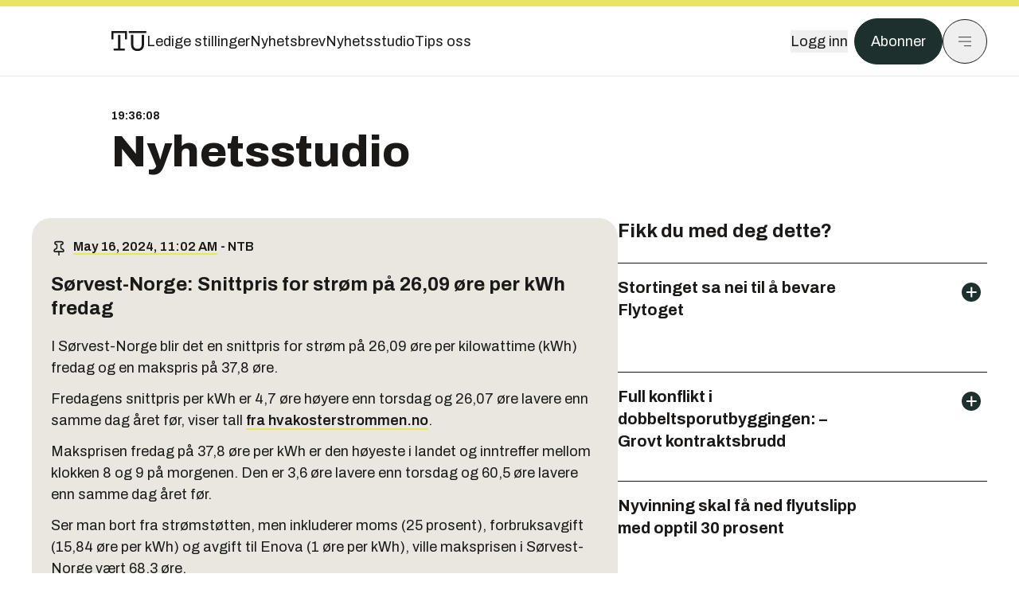

--- FILE ---
content_type: text/html; charset=utf-8
request_url: https://www.tu.no/nyhetsstudio/soervest-norge-snittpris-for-stroem-paa-2609-oere-per-kwh-fredag/44041?showFeed=1
body_size: 34813
content:
<!DOCTYPE html><html lang="no" class="__variable_4ead3b __variable_83925d __variable_988c8c __variable_8a1c07"><head><meta charSet="utf-8"/><meta name="viewport" content="width=device-width, initial-scale=1"/><link rel="stylesheet" href="https://assets.gfx.no/tu-frontend/_next/static/css/ad8b506686709ad1.css" data-precedence="next"/><link rel="stylesheet" href="https://assets.gfx.no/tu-frontend/_next/static/css/2402177b662d0ec0.css" data-precedence="next"/><link rel="preload" as="script" fetchPriority="low" href="https://assets.gfx.no/tu-frontend/_next/static/chunks/webpack-c116125f21494521.js"/><script src="https://assets.gfx.no/tu-frontend/_next/static/chunks/87c73c54-e2916cb38764b201.js" async=""></script><script src="https://assets.gfx.no/tu-frontend/_next/static/chunks/8497-e0690acc48da5c43.js" async=""></script><script src="https://assets.gfx.no/tu-frontend/_next/static/chunks/main-app-1659aaff346544a7.js" async=""></script><script src="https://assets.gfx.no/tu-frontend/_next/static/chunks/6078-22c1e13e246713ba.js" async=""></script><script src="https://assets.gfx.no/tu-frontend/_next/static/chunks/5900-3e989345b39c37fc.js" async=""></script><script src="https://assets.gfx.no/tu-frontend/_next/static/chunks/133-66620f5565f76f04.js" async=""></script><script src="https://assets.gfx.no/tu-frontend/_next/static/chunks/2092-6bbbba2a65792c26.js" async=""></script><script src="https://assets.gfx.no/tu-frontend/_next/static/chunks/2950-f43597bc9c0d7fb7.js" async=""></script><script src="https://assets.gfx.no/tu-frontend/_next/static/chunks/4610-b23ba8e967376681.js" async=""></script><script src="https://assets.gfx.no/tu-frontend/_next/static/chunks/1847-aa34194dcb52571c.js" async=""></script><script src="https://assets.gfx.no/tu-frontend/_next/static/chunks/8006-d03f7a47aad3e55e.js" async=""></script><script src="https://assets.gfx.no/tu-frontend/_next/static/chunks/6059-f4709b50bbd0e5c4.js" async=""></script><script src="https://assets.gfx.no/tu-frontend/_next/static/chunks/app/(main)/(news-studio)/layout-d0f1bfcf1328f608.js" async=""></script><script src="https://assets.gfx.no/tu-frontend/_next/static/chunks/7312-740f45811563dd4d.js" async=""></script><script src="https://assets.gfx.no/tu-frontend/_next/static/chunks/2639-1f3ef561bf46f5ad.js" async=""></script><script src="https://assets.gfx.no/tu-frontend/_next/static/chunks/9788-94c19e1ea9e284ac.js" async=""></script><script src="https://assets.gfx.no/tu-frontend/_next/static/chunks/2329-e2fd01b12f48ad44.js" async=""></script><script src="https://assets.gfx.no/tu-frontend/_next/static/chunks/app/(main)/(news-studio)/nyhetsstudio/%5B%5B...path%5D%5D/page-18c488d187cc0aaa.js" async=""></script><script src="https://assets.gfx.no/tu-frontend/_next/static/chunks/app/(main)/layout-c01a0e460496b784.js" async=""></script><script src="https://assets.gfx.no/tu-frontend/_next/static/chunks/app/(special)/layout-402418995f10c71f.js" async=""></script><script src="https://assets.gfx.no/tu-frontend/_next/static/chunks/app/(main)/not-found-e8d9a847231f9e97.js" async=""></script><script id="ebx" async="" src="https://applets.ebxcdn.com/ebx.js"></script><link rel="preload" href="https://cmp.tu.no/unified/wrapperMessagingWithoutDetection.js" as="script"/><link rel="preload" href="https://securepubads.g.doubleclick.net/tag/js/gpt.js" as="script"/><link rel="preload" href="https://code.piano.io/api/tinypass.min.js" as="script"/><link rel="preload" href="https://cdn.cxense.com/cx.js" as="script"/><link rel="preload" href="https://tag.aticdn.net/piano-analytics.js" as="script"/><meta name="next-size-adjust" content=""/><meta name="theme-color" content="#2b2b2b"/><title>Sørvest-Norge: Snittpris for strøm på 26,09 øre per kWh fredag - Teknisk Ukeblad - Nyhetsstudio</title><meta name="description" content="Nyhetsstudio"/><link rel="manifest" href="/_neste/manifest.json"/><link rel="canonical" href="https://www.tu.no/nyhetsstudio/soervest-norge-snittpris-for-stroem-paa-2609-oere-per-kwh-fredag/44041"/><meta property="og:title" content="Sørvest-Norge: Snittpris for strøm på 26,09 øre per kWh fredag - Teknisk Ukeblad - Nyhetsstudio"/><meta property="og:description" content="Nyhetsstudio"/><meta property="og:image" content="https://www.tu.no/_neste/ogTU.png"/><meta property="og:image:width" content="1200"/><meta property="og:image:height" content="630"/><meta property="og:image:alt" content="Tu.no"/><meta name="twitter:card" content="summary"/><meta name="twitter:site" content="@teknisk"/><meta name="twitter:title" content="Sørvest-Norge: Snittpris for strøm på 26,09 øre per kWh fredag - Teknisk Ukeblad - Nyhetsstudio"/><meta name="twitter:description" content="Nyhetsstudio"/><meta name="twitter:image" content="https://www.tu.no/_neste/ogTU.png"/><meta name="twitter:image:width" content="1200"/><meta name="twitter:image:height" content="630"/><meta name="twitter:image:alt" content="Tu.no"/><link rel="icon" href="/_neste/favicon.ico"/><link rel="apple-touch-icon" href="/_neste/apple-touch-icon.png"/><meta name="sentry-trace" content="9caf5536f32ed6516e0b2603861e2a36-6a6ed7ac0b07e2d5-0"/><meta name="baggage" content="sentry-environment=production,sentry-release=shff_MRLILJs9Tp9KaX12,sentry-public_key=6a4f838e122341449a6763d3be31652d,sentry-trace_id=9caf5536f32ed6516e0b2603861e2a36,sentry-sampled=false"/><script src="https://assets.gfx.no/tu-frontend/_next/static/chunks/polyfills-42372ed130431b0a.js" noModule=""></script></head><body><div hidden=""><!--$--><!--/$--></div><script>((a,b,c,d,e,f,g,h)=>{let i=document.documentElement,j=["light","dark"];function k(b){var c;(Array.isArray(a)?a:[a]).forEach(a=>{let c="class"===a,d=c&&f?e.map(a=>f[a]||a):e;c?(i.classList.remove(...d),i.classList.add(f&&f[b]?f[b]:b)):i.setAttribute(a,b)}),c=b,h&&j.includes(c)&&(i.style.colorScheme=c)}if(d)k(d);else try{let a=localStorage.getItem(b)||c,d=g&&"system"===a?window.matchMedia("(prefers-color-scheme: dark)").matches?"dark":"light":a;k(d)}catch(a){}})("class","theme","system",null,["light","dark"],null,true,true)</script><script>(self.__next_s=self.__next_s||[]).push([0,{"children":"\n          'use strict'\n          function _typeof(t) {\n            return (_typeof =\n              'function' == typeof Symbol && 'symbol' == typeof Symbol.iterator\n              ? function (t) {\n                return typeof t\n              }\n              : function (t) {\n                return t && 'function' == typeof Symbol && t.constructor === Symbol && t !== Symbol.prototype\n                ? 'symbol'\n                : typeof t\n              })(t)\n            }\n            !(function () {\n              var t = function () {\n                var t,\n                e,\n                o = [],\n                n = window,\n                r = n\n                for (; r; ) {\n                  try {\n                    if (r.frames.__tcfapiLocator) {\n                      t = r\n                      break\n                    }\n                  } catch (t) {}\n                  if (r === n.top) break\n                  r = r.parent\n                }\n                t ||\n                (!(function t() {\n                  var e = n.document,\n                  o = !!n.frames.__tcfapiLocator\n                  if (!o)\n                  if (e.body) {\n                    var r = e.createElement('iframe')\n                    ;(r.style.cssText = 'display:none'), (r.name = '__tcfapiLocator'), e.body.appendChild(r)\n                  } else setTimeout(t, 5)\n                  return !o\n                })(),\n                (n.__tcfapi = function () {\n                  for (var t = arguments.length, n = new Array(t), r = 0; r < t; r++) n[r] = arguments[r]\n                  if (!n.length) return o\n                  'setGdprApplies' === n[0]\n                  ? n.length > 3 &&\n                  2 === parseInt(n[1], 10) &&\n                  'boolean' == typeof n[3] &&\n                  ((e = n[3]), 'function' == typeof n[2] && n[2]('set', !0))\n                  : 'ping' === n[0]\n                  ? 'function' == typeof n[2] && n[2]({ gdprApplies: e, cmpLoaded: !1, cmpStatus: 'stub' })\n                  : o.push(n)\n                }),\n                n.addEventListener(\n                  'message',\n                  function (t) {\n                    var e = 'string' == typeof t.data,\n                    o = {}\n                    if (e)\n                    try {\n                  o = JSON.parse(t.data)\n                } catch (t) {}\n                else o = t.data\n                var n = 'object' === _typeof(o) && null !== o ? o.__tcfapiCall : null\n                n &&\n                window.__tcfapi(\n                  n.command,\n                  n.version,\n                  function (o, r) {\n                    var a = { __tcfapiReturn: { returnValue: o, success: r, callId: n.callId } }\n                    t && t.source && t.source.postMessage && t.source.postMessage(e ? JSON.stringify(a) : a, '*')\n                  },\n                  n.parameter\n                  )\n                },\n                !1\n                ))\n              }\n              'undefined' != typeof module ? (module.exports = t) : t()\n            })()        \n            ","id":"sourcepoint-init"}])</script><script>(self.__next_s=self.__next_s||[]).push([0,{"children":"\n          window._sp_queue = []\n          window._sp_ = {\n            config: {\n              accountId: 1952,\n              baseEndpoint: 'https://cmp.tu.no',\n              propertyHref: 'https://www.tu.no',\n              \n              \n              \n              gdpr: {},\n              events: {},\n            },\n          }\n          ","id":"sourcepoint-config"}])</script><header class="relative w-full h-20 sm:h-24 z-[60] print:hidden"><div class="w-full fixed top-0 z-30 h-20 sm:h-24 border-t-8 border-t-site-brand-darker border-b border-b-brandNeutral-100 dark:border-b-brandStone-700 text-brandNeutral-900 dark:text-brandNeutral-100 bg-white dark:bg-brandNeutral-900"><nav class="fixed top-0 right-0 h-[100dvh] transform transition-transform duration-300 ease-in-out z-40 w-full sm:w-[500px] print:hidden mt-2 bg-site-brand dark:bg-brandStone-800 text-brandNeutral-900 dark:text-brandNeutral-100 translate-x-full"><div class="p-4 pb-10 lg:p-10 pt-0 mt-24 sm:mt-28 flex flex-col gap-10 overflow-y-auto no-scrollbar h-[calc(100dvh-6rem-0.5rem)] sm:h-[calc(100dvh-7rem-0.5rem)]"><form class="w-full" action="/sok"><div class="relative w-full"><input type="search" placeholder="Søk" class="w-full h-14 pl-4 pr-10 text-base border outline-none transition-colors mt-px border-black dark:border-brandNeutral-100 bg-site-brand dark:dark:bg-brandStone-800 text-brandNeutral-900 dark:text-brandNeutral-100 placeholder:text-brandNeutral-900 dark:placeholder:text-brandNeutral-100 hover:shadow-[0_0_0_1px_black] dark:hover:shadow-[0_0_0_1px_#E9E7E0] focus:shadow-[0_0_0_1px_black] dark:focus:shadow-[0_0_0_1px_#E9E7E0]" name="query"/><button type="submit" title="Søk" class="absolute inset-y-0 right-3 flex items-center justify-center"><svg class="w-6 h-6"><use href="/_next/static/svg-assets/sprite.62b548cb69b6977dc9ebc70fd7d8699d.svg#magnifying-glass"></use></svg></button><input type="hidden" name="sortBy" value="date"/></div></form><div class="flex xl:hidden flex-col gap-6 text-xl font-light"><a href="https://tekjobb.no/?utm_source=tu.no&amp;utm_medium=menu" class="hover:underline"><span class="relative inline-block">Ledige stillinger</span></a><a href="https://abonnement.tumedia.no/nyhetsbrev?utm_source=tu.no&amp;utm_medium=menu" class="hover:underline"><span class="relative inline-block">Nyhetsbrev</span></a><a class="hover:underline" href="/nyhetsstudio"><span class="relative inline-block">Nyhetsstudio</span></a><a class="hover:underline" href="mailto:nettdesk@tu.no"><span class="relative inline-block">Tips oss</span></a></div><div class="border-t border-brandNeutral-900 dark:border-brandNeutral-100" data-orientation="vertical"><div data-state="closed" data-orientation="vertical" class="border-b border-brandNeutral-900 dark:border-brandNeutral-100"><h3 data-orientation="vertical" data-state="closed" class="flex"><button type="button" aria-controls="radix-_R_9h6braivb_" aria-expanded="false" data-state="closed" data-orientation="vertical" id="radix-_R_1h6braivb_" class="flex flex-1 items-center justify-between py-4 font-medium transition-all hover:underline [&amp;[data-state=open]&gt;svg]:rotate-180 font-mono text-xs" data-radix-collection-item="">Nyheter<svg xmlns="http://www.w3.org/2000/svg" width="24" height="24" viewBox="0 0 24 24" fill="none" stroke="currentColor" stroke-width="2" stroke-linecap="round" stroke-linejoin="round" class="lucide lucide-chevron-down h-4 w-4 shrink-0 transition-transform duration-200"><path d="m6 9 6 6 6-6"></path></svg></button></h3><div data-state="closed" id="radix-_R_9h6braivb_" hidden="" role="region" aria-labelledby="radix-_R_1h6braivb_" data-orientation="vertical" class="overflow-hidden text-sm transition-all data-[state=closed]:animate-accordion-up data-[state=open]:animate-accordion-down" style="--radix-accordion-content-height:var(--radix-collapsible-content-height);--radix-accordion-content-width:var(--radix-collapsible-content-width)"></div></div><div data-state="closed" data-orientation="vertical" class="border-b border-brandNeutral-900 dark:border-brandNeutral-100"><h3 data-orientation="vertical" data-state="closed" class="flex"><button type="button" aria-controls="radix-_R_ah6braivb_" aria-expanded="false" data-state="closed" data-orientation="vertical" id="radix-_R_2h6braivb_" class="flex flex-1 items-center justify-between py-4 font-medium transition-all hover:underline [&amp;[data-state=open]&gt;svg]:rotate-180 font-mono text-xs" data-radix-collection-item="">Meninger<svg xmlns="http://www.w3.org/2000/svg" width="24" height="24" viewBox="0 0 24 24" fill="none" stroke="currentColor" stroke-width="2" stroke-linecap="round" stroke-linejoin="round" class="lucide lucide-chevron-down h-4 w-4 shrink-0 transition-transform duration-200"><path d="m6 9 6 6 6-6"></path></svg></button></h3><div data-state="closed" id="radix-_R_ah6braivb_" hidden="" role="region" aria-labelledby="radix-_R_2h6braivb_" data-orientation="vertical" class="overflow-hidden text-sm transition-all data-[state=closed]:animate-accordion-up data-[state=open]:animate-accordion-down" style="--radix-accordion-content-height:var(--radix-collapsible-content-height);--radix-accordion-content-width:var(--radix-collapsible-content-width)"></div></div><div data-state="closed" data-orientation="vertical" class="border-b border-brandNeutral-900 dark:border-brandNeutral-100"><h3 data-orientation="vertical" data-state="closed" class="flex"><button type="button" aria-controls="radix-_R_bh6braivb_" aria-expanded="false" data-state="closed" data-orientation="vertical" id="radix-_R_3h6braivb_" class="flex flex-1 items-center justify-between py-4 font-medium transition-all hover:underline [&amp;[data-state=open]&gt;svg]:rotate-180 font-mono text-xs" data-radix-collection-item="">Tjenester<svg xmlns="http://www.w3.org/2000/svg" width="24" height="24" viewBox="0 0 24 24" fill="none" stroke="currentColor" stroke-width="2" stroke-linecap="round" stroke-linejoin="round" class="lucide lucide-chevron-down h-4 w-4 shrink-0 transition-transform duration-200"><path d="m6 9 6 6 6-6"></path></svg></button></h3><div data-state="closed" id="radix-_R_bh6braivb_" hidden="" role="region" aria-labelledby="radix-_R_3h6braivb_" data-orientation="vertical" class="overflow-hidden text-sm transition-all data-[state=closed]:animate-accordion-up data-[state=open]:animate-accordion-down" style="--radix-accordion-content-height:var(--radix-collapsible-content-height);--radix-accordion-content-width:var(--radix-collapsible-content-width)"></div></div><div data-state="closed" data-orientation="vertical" class="border-b border-brandNeutral-900 dark:border-brandNeutral-100"><h3 data-orientation="vertical" data-state="closed" class="flex"><button type="button" aria-controls="radix-_R_ch6braivb_" aria-expanded="false" data-state="closed" data-orientation="vertical" id="radix-_R_4h6braivb_" class="flex flex-1 items-center justify-between py-4 font-medium transition-all hover:underline [&amp;[data-state=open]&gt;svg]:rotate-180 font-mono text-xs" data-radix-collection-item="">Info og kontakt<svg xmlns="http://www.w3.org/2000/svg" width="24" height="24" viewBox="0 0 24 24" fill="none" stroke="currentColor" stroke-width="2" stroke-linecap="round" stroke-linejoin="round" class="lucide lucide-chevron-down h-4 w-4 shrink-0 transition-transform duration-200"><path d="m6 9 6 6 6-6"></path></svg></button></h3><div data-state="closed" id="radix-_R_ch6braivb_" hidden="" role="region" aria-labelledby="radix-_R_4h6braivb_" data-orientation="vertical" class="overflow-hidden text-sm transition-all data-[state=closed]:animate-accordion-up data-[state=open]:animate-accordion-down" style="--radix-accordion-content-height:var(--radix-collapsible-content-height);--radix-accordion-content-width:var(--radix-collapsible-content-width)"></div></div></div></div></nav><div class="absolute top-0 left-0 w-full"><div class="[@media(max-width:1032px)]:px-4 px-0 py-4 flex items-center mx-auto max-w-body-outer h-18 sm:h-22 sm:text-lg gap-16"><div class="z-40"><a aria-label="Gå til forsiden" href="/"><div><svg class="w-[44px] h-[32px]"><use href="/_next/static/svg-assets/sprite.62b548cb69b6977dc9ebc70fd7d8699d.svg#tu-logo"></use></svg></div></a></div><div class="h-8 gap-8 hidden xl:flex flex-wrap items-center"><a href="https://tekjobb.no/?utm_source=tu.no&amp;utm_medium=header" class="hover:underline relative inline-block"><span>Ledige stillinger</span></a><a href="https://abonnement.tumedia.no/nyhetsbrev?utm_source=tu.no&amp;utm_medium=header" class="hover:underline relative inline-block"><span>Nyhetsbrev</span></a><a href="/nyhetsstudio" class="hover:underline relative inline-block"><span>Nyhetsstudio</span></a><a href="mailto:nettdesk@tu.no" class="hover:underline relative inline-block"><span>Tips oss</span></a></div><div class="flex items-center gap-2 z-40 absolute right-4 lg:right-10"><button class="hover:underline mr-2" aria-label="Logg inn"><span>Logg inn</span></button><a href="https://abonnement.tumedia.no/bestill?utm_source=tu.no&amp;utm_medium=header&amp;redirectUri=https://www.tu.no/nyhetsstudio/soervest-norge-snittpris-for-stroem-paa-2609-oere-per-kwh-fredag/44041" class="px-5 py-3 sm:py-3.5 text-white items-center text-sm sm:text-lg rounded-full transition-all border bg-brandTeal-900 border-brandTeal-900 hover:bg-transparent hover:text-brandNeutral-900 hover:border-brandNeutral-900 dark:bg-brandTeal-700 dark:border-brandTeal-700 dark:hover:text-white dark:hover:border-white">Abonner</a><button class="w-11 h-11 sm:w-14 sm:h-14 flex items-center justify-center rounded-full border border-solid border-brandNeutral-900 dark:border-brandNeutral-100" aria-label="Meny"><svg class="w-5 h-5"><use href="/_next/static/svg-assets/sprite.62b548cb69b6977dc9ebc70fd7d8699d.svg#menu"></use></svg></button></div></div></div></div></header><main class="bg-white dark:bg-brandNeutral-900 pb-6"><div class=""><div class="lg:px-0 px-4 pt-10 xl:pb-10 mx-auto max-w-body-outer byline flex flex-col text-sm md:text-sm "><span class="text-sm font-bold">20:36:04</span><h1 class="text-3.25xl sm:text-5.5xl leading-tight font-extrabold">Nyhetsstudio</h1><div class="flex xl:hidden mt-5 mb-5"><a class="mr-7 text-sm " href="/nyhetsstudio">Siste</a><a class="text-sm underline" href="?recommended=1">Mest lest</a></div></div></div><div class="mx-auto max-w-body-outer xl:max-w-news-studio-body relative px-4 lg:px-0 pt-2 flex gap-4 xl:gap-16"><div class="w-full max-w-news-studio-notice shrink-0 mb-8 xl:mb-10 items-start"><div class="bg-brandNeutral-100 p-6 rounded-3xl font-sans overflow-hidden dark:bg-brandStone-700 dark:text-brandNeutral-100 relative mb-6 max-w-body mx-auto h-auto flex flex-col w-full max-w-news-studio-notice mt-0 [&amp;:not(:first-child)]:mt-4"><div class="mb-0"><div class="flex mb-5 font-[600]"><div class="flex flex-col h-auto"><svg xmlns="http://www.w3.org/2000/svg" width="24" height="24" viewBox="0 0 24 24" fill="none" stroke="currentColor" stroke-width="2" stroke-linecap="round" stroke-linejoin="round" class="lucide lucide-pin w-5 h-5 mt-1 stroke-current mr-2"><path d="M12 17v5"></path><path d="M9 10.76a2 2 0 0 1-1.11 1.79l-1.78.9A2 2 0 0 0 5 15.24V16a1 1 0 0 0 1 1h12a1 1 0 0 0 1-1v-.76a2 2 0 0 0-1.11-1.79l-1.78-.9A2 2 0 0 1 15 10.76V7a1 1 0 0 1 1-1 2 2 0 0 0 0-4H8a2 2 0 0 0 0 4 1 1 0 0 1 1 1z"></path></svg></div><a href="/nyhetsstudio/soervest-norge-snittpris-for-stroem-paa-2609-oere-per-kwh-fredag/44041"><span class="border-b-2 border-site-brand-darker">16. mai 2024, 13:02</span></a><span class="ml-1"> - <!-- -->NTB</span></div><div class="text-2xl leading-tight font-bold mb-5"><h2>Sørvest-Norge: Snittpris for strøm på 26,09 øre per kWh fredag</h2></div><p class="my-3 text-lg leading-normal">I Sørvest-Norge blir det en snittpris for strøm på 26,09 øre per kilowattime (kWh) fredag og en makspris på 37,8 øre.</p><p class="my-3 text-lg leading-normal">Fredagens snittpris per kWh er 4,7 øre høyere enn torsdag og 26,07 øre lavere enn samme dag året før, viser tall <a href="https://www.hvakosterstrommen.no" target="_blank" rel="noopener noreferrer" class="border-b-2 border-site-brand-darker font-[600]">fra hvakosterstrommen.no</a>.</p><p class="my-3 text-lg leading-normal">Maksprisen fredag på 37,8 øre per kWh er den høyeste i landet og inntreffer mellom klokken 8 og 9 på morgenen. Den er 3,6 øre lavere enn torsdag og 60,5 øre lavere enn samme dag året før.</p><p class="my-3 text-lg leading-normal">Ser man bort fra strømstøtten, men inkluderer moms (25 prosent), forbruksavgift (15,84 øre per kWh) og avgift til Enova (1 øre per kWh), ville maksprisen i Sørvest-Norge vært 68,3 øre.</p><p class="my-3 text-lg leading-normal">90 prosent av prisen over 73 øre dekkes av strømstøtten, og støtten beregnes time for time. Strømstøtten dekker altså ingenting fredag, siden prisen aldri overstiger 73 øre.</p><p class="my-3 text-lg leading-normal">Minsteprisen blir på 16,6 øre per kWh mellom klokken 14 og 15.</p></div><div class="absolute bottom-0 left-0 w-full h-32 pointer-events-none"></div></div><div class="studio-ad-wrapper"><div class="page-ad"> <div class="banner-inset"><div class="banner-wrapper"><div class="banner-content" id="netBoardNewsStudio"></div></div></div></div></div><div class="bg-brandNeutral-100 p-6 rounded-3xl font-sans overflow-hidden dark:bg-brandStone-700 dark:text-brandNeutral-100 relative mb-6 max-w-body mx-auto max-h-64 flex flex-col w-full max-w-news-studio-notice mt-0 [&amp;:not(:first-child)]:mt-4"><div class="mb-14"><div class="flex mb-5 font-[600]"><div class="flex flex-col h-auto"></div><a href="/nyhetsstudio/norwegian-kansellerer-flygninger-etter-trump-advarsler/103335"><span class="border-b-2 border-site-brand-darker">19:37</span></a><span class="ml-1"> - <!-- -->NTB</span></div><div class="text-2xl leading-tight font-bold mb-5"><h2>Norwegian kansellerer flygninger etter Trump-advarsler</h2></div><p class="my-3 text-lg leading-normal">Flyselskapet Norwegian har kansellert sine flygninger mellom Dubai og Oslo lørdag og søndag på grunn av den politiske spenningen i Midtøsten.</p><p class="my-3 text-lg leading-normal">Norwegian opplyser til <a href="https://www.dagbladet.no/nyheter/stopper-flyvninger-etter-trump-trusler/84141301" target="_blank" rel="noopener noreferrer nofollow" class="border-b-2 border-site-brand-darker font-[600]">Dagbladet</a> lørdag kveld at passasjerene som er berørt er varslet.</p><p class="my-3 text-lg leading-normal">– På bakgrunn av den sikkerhetspolitiske situasjonen i regionen og med hensyn til sikkerheten til både passasjerene våre og mannskapet vårt har vi besluttet å kansellere avganger til og fra Dubai i dag og i morgen, sier pressevakt Lina Lindegaard Carlsen i Norwegian, til Dagbladet lørdag ettermiddag.</p><p class="my-3 text-lg leading-normal">Flere andre selskaper har også suspendert sine flygninger i Midtøsten, blant annet Air France, KLM, Swiss og United Airlines. Årsaken skal være den økte spenningen mellom USA og Iran, melder bransjenettstedet <a href="https://simpleflying.com/airlines-halt-middle-east-flights-trump-us-armada-iran/" target="_blank" rel="noopener noreferrer nofollow" class="border-b-2 border-site-brand-darker font-[600]">Simpleflying</a>.</p><p class="my-3 text-lg leading-normal">– Det er en føre-var-vurdering, på lik linje med andre flyselskaper som også har tatt samme vurdering, sier Carlsen til Dagbladet.</p><p class="my-3 text-lg leading-normal">Torsdag uttalte USAs president Donald Trump at han følger svært nøye med på utviklingen i Iran og truet Iran med angrep hvis landet fortsetter med å henrette folk. Fredag sa Trump at en «massiv armada» var på vei i retning Iran.</p><p class="my-3 text-lg leading-normal">– Vi har en massiv armada på vei i retning Iran, men kanskje vi ikke trenger å bruke den, sa Trump.</p><p class="my-3 text-lg leading-normal">Fredag uttalte en høytstående tjenestemann i Teheran at Iran kommer til å regne ethvert angrep mot landet «som fullskala krig mot oss», meldte nyhetsbyrået Reuters.</p></div><div class="absolute bottom-0 left-0 w-full h-32 pointer-events-none bg-gradient-to-b from-transparent to-brandNeutral-100 dark:bg-gradient-to-b dark:from-transparent dark:to-brandStone-700"><button class="inline-flex items-center justify-center gap-2 rounded-full text-sm font-sans ring-offset-white transition-colors focus-visible:outline-none focus-visible:ring-2 focus-visible:ring-neutral-950 focus-visible:ring-offset-2 disabled:pointer-events-none disabled:opacity-50 [&amp;_svg]:pointer-events-none [&amp;_svg]:shrink-0 dark:ring-offset-neutral-950 dark:focus-visible:ring-neutral-300 border border-solid border-brandNeutral-900 text-brandNeutral-900 hover:bg-site-brand-darker dark:text-white dark:border-brandNeutral-100 dark:hover:border-brandNeutral-900 dark:hover:text-brandNeutral-900 py-3 px-4 absolute pointer-events-auto left-6 bottom-6 bg-brandNeutral-100 dark:bg-brandStone-700">Vis mer</button></div></div><div class="bg-brandNeutral-100 p-6 rounded-3xl font-sans overflow-hidden dark:bg-brandStone-700 dark:text-brandNeutral-100 relative mb-6 max-w-body mx-auto max-h-64 flex flex-col w-full max-w-news-studio-notice mt-0 [&amp;:not(:first-child)]:mt-4"><div class="mb-14"><div class="flex mb-5 font-[600]"><div class="flex flex-col h-auto"></div><a href="/nyhetsstudio/trump-hyller-britiske-soldater-i-kjoelvannet-av-kritisert-nato-uttalelse/103332"><span class="border-b-2 border-site-brand-darker">18:11</span></a><span class="ml-1"> - <!-- -->NTB</span></div><div class="text-2xl leading-tight font-bold mb-5"><h2>Trump hyller britiske soldater i kjølvannet av kritisert Nato-uttalelse</h2></div><p class="my-3 text-lg leading-normal">USAs president Donald Trump har fått kritikk av statsledere i flere land etter «respektløse» uttalelser om Nato-lands deltakelse i Afghanistan. Nå hyller han britiske soldater.</p><p class="my-3 text-lg leading-normal">– De fantastiske og svært modige soldatene fra Storbritannia vil alltid stå ved Amerikas forente staters side! I Afghanistan ble 457 drept, mange ble alvorlig skadet, og de var blant de største av alle krigere, skriver Trump i et innlegg på Truth Social lørdag.</p><p class="my-3 text-lg leading-normal">Han hyller deretter forholdet mellom USA og Storbritannia og sier at det er et bånd som er for sterkt til å kunne brytes.</p><p class="my-3 text-lg leading-normal">– Det britiske militæret, med sitt enorme hjerte og sjel, er uten sidestykke (bortsett fra USA!). Vi elsker dere alle, og vil alltid gjøre det, skriver Trump.</p><p class="my-3 text-lg leading-normal">Det var i et intervju med Fox News torsdag Trump kritiserte Nato og sa at USA aldri har hatt behov for alliansen. Han hevdet at Nato-landene i liten grad bidro i Afghanistan og at de holdt seg unna frontlinjen.</p><p class="my-3 text-lg leading-normal">Det fikk blant annet Storbritannias statsminister Keir Starmer til å kritisere Trump med påminnelse om at mange britiske soldater ble drept i Nato-oppdraget i Afghanistan.</p><p class="my-3 text-lg leading-normal">Også danskenes statsminister, samt statsminister Jonas Gahr Støre, har gått hardt ut mot Trumps uttalelser og kalt dem respektløse. Danmark mistet 44 Nato-soldater i Afghanistan, mens Norge mistet ti.</p></div><div class="absolute bottom-0 left-0 w-full h-32 pointer-events-none bg-gradient-to-b from-transparent to-brandNeutral-100 dark:bg-gradient-to-b dark:from-transparent dark:to-brandStone-700"><button class="inline-flex items-center justify-center gap-2 rounded-full text-sm font-sans ring-offset-white transition-colors focus-visible:outline-none focus-visible:ring-2 focus-visible:ring-neutral-950 focus-visible:ring-offset-2 disabled:pointer-events-none disabled:opacity-50 [&amp;_svg]:pointer-events-none [&amp;_svg]:shrink-0 dark:ring-offset-neutral-950 dark:focus-visible:ring-neutral-300 border border-solid border-brandNeutral-900 text-brandNeutral-900 hover:bg-site-brand-darker dark:text-white dark:border-brandNeutral-100 dark:hover:border-brandNeutral-900 dark:hover:text-brandNeutral-900 py-3 px-4 absolute pointer-events-auto left-6 bottom-6 bg-brandNeutral-100 dark:bg-brandStone-700">Vis mer</button></div></div><div class="bg-brandNeutral-100 p-6 rounded-3xl font-sans overflow-hidden dark:bg-brandStone-700 dark:text-brandNeutral-100 relative mb-6 max-w-body mx-auto max-h-64 flex flex-col w-full max-w-news-studio-notice mt-0 [&amp;:not(:first-child)]:mt-4"><div class="mb-14"><div class="flex mb-5 font-[600]"><div class="flex flex-col h-auto"></div><a href="/nyhetsstudio/trump-truer-canadierne-med-100-prosent-toll-hvis-handelsavtale-med-kina-trer-i-kraft/103329"><span class="border-b-2 border-site-brand-darker">16:00</span></a><span class="ml-1"> - <!-- -->NTB</span></div><div class="text-2xl leading-tight font-bold mb-5"><h2>Trump truer canadierne med 100 prosent toll hvis handelsavtale med Kina trer i kraft</h2></div><p class="my-3 text-lg leading-normal">Donald Trump advarer Canada om at USA kommer til å innføre 100 prosent toll på alle canadiske varer dersom nabolandet realiserer en handelsavtale med Kina.</p><p class="my-3 text-lg leading-normal">Hvis statsminister Mark Carney «tror at han kommer til å gjøre Canada til en &#x27;losseport&#x27; som Kina kan bruke for å sende varer og produkter inn i USA, så tar han smertelig feil», <a href="https://truthsocial.com/@realDonaldTrump/115950424403894234" target="_blank" rel="noopener noreferrer nofollow" class="border-b-2 border-site-brand-darker font-[600]">skriver </a>den amerikanske presidenten på Truth Social lørdag.</p><p class="my-3 text-lg leading-normal">– Hvis Canada inngår en avtale med Kina, så vil de umiddelbart bli rammet av 100 prosent toll på alle canadiske varer og produkter som kommer inn i USA, fortsetter Trump.</p><p class="my-3 text-lg leading-normal">Presidenten reagerer på at Canada denne måneden har framforhandlet en avtale med Kina. Den innebærer lavere tollsatser på kinesiske elbiler i bytte mot reduserte importskatter på canadiske landbruksprodukter.</p><p class="my-3 text-lg leading-normal">Under et besøk i Beijing i forrige uke hyllet Carney det han kalte et nytt strategisk partnerskap med Kina. De to landene har inngått foreløpig handelsavtale som Carney beskrev som en milepæl, men Trump advarer nå altså om alvorlige konsekvenser hvis avtalen blir satt ut i livet.</p><p class="my-3 text-lg leading-normal">Spenningen mellom USA og dets nordlige nabo har økt de siste dagene.</p><p class="my-3 text-lg leading-normal">Trump trakk torsdag tilbake en invitasjon til Canada om å bli med i hans fredsråd. Det skjedde etter Carneys tale i Davos, der han kritiserte mektige nasjoner som bruker økonomisk integrasjon som våpen og toll som påvirkningskraft.</p></div><div class="absolute bottom-0 left-0 w-full h-32 pointer-events-none bg-gradient-to-b from-transparent to-brandNeutral-100 dark:bg-gradient-to-b dark:from-transparent dark:to-brandStone-700"><button class="inline-flex items-center justify-center gap-2 rounded-full text-sm font-sans ring-offset-white transition-colors focus-visible:outline-none focus-visible:ring-2 focus-visible:ring-neutral-950 focus-visible:ring-offset-2 disabled:pointer-events-none disabled:opacity-50 [&amp;_svg]:pointer-events-none [&amp;_svg]:shrink-0 dark:ring-offset-neutral-950 dark:focus-visible:ring-neutral-300 border border-solid border-brandNeutral-900 text-brandNeutral-900 hover:bg-site-brand-darker dark:text-white dark:border-brandNeutral-100 dark:hover:border-brandNeutral-900 dark:hover:text-brandNeutral-900 py-3 px-4 absolute pointer-events-auto left-6 bottom-6 bg-brandNeutral-100 dark:bg-brandStone-700">Vis mer</button></div></div><div class="bg-brandNeutral-100 p-6 rounded-3xl font-sans overflow-hidden dark:bg-brandStone-700 dark:text-brandNeutral-100 relative mb-6 max-w-body mx-auto max-h-64 flex flex-col w-full max-w-news-studio-notice mt-0 [&amp;:not(:first-child)]:mt-4"><div class="mb-14"><div class="flex mb-5 font-[600]"><div class="flex flex-col h-auto"></div><a href="/nyhetsstudio/trump-usa-har-tatt-kontroll-over-venezuelansk-olje/103326"><span class="border-b-2 border-site-brand-darker">15:01</span></a><span class="ml-1"> - <!-- -->NTB</span></div><div class="text-2xl leading-tight font-bold mb-5"><h2>Trump: USA har tatt kontroll over venezuelansk olje</h2></div><p class="my-3 text-lg leading-normal">USA har tatt oljen som var i sju nylig bordede oljetankere fra Venezuela, sier president Donald Trump til New York Post.</p><p class="my-3 text-lg leading-normal">– Jeg får ikke lov til å fortelle det til dere. Men for å si det sånn: De har ingen olje. Vi har tatt oljen, sier Trump til <a href="https://nypost.com/2026/01/24/us-news/trump-tells-the-post-he-has-seized-venezuela-oil-but-cant-reveal-where-ships-are-located/" target="_blank" rel="noopener noreferrer nofollow" class="border-b-2 border-site-brand-darker font-[600]">New York Post</a>.</p><p class="my-3 text-lg leading-normal">USA har den siste tiden bordet og tatt kontroll over sju oljetankere i Karibia og Atlanterhavet som fraktet olje fra Venezuela.</p><p class="my-3 text-lg leading-normal">Oljen skal tas i land til raffinerier i Houston i Texas, sier han. Planen er å selge de inntil 50 millioner fatene til markedspris. Ifølge Trump kontrollerer USA nå Venezuelas oljeindustri.</p></div><div class="absolute bottom-0 left-0 w-full h-32 pointer-events-none bg-gradient-to-b from-transparent to-brandNeutral-100 dark:bg-gradient-to-b dark:from-transparent dark:to-brandStone-700"><button class="inline-flex items-center justify-center gap-2 rounded-full text-sm font-sans ring-offset-white transition-colors focus-visible:outline-none focus-visible:ring-2 focus-visible:ring-neutral-950 focus-visible:ring-offset-2 disabled:pointer-events-none disabled:opacity-50 [&amp;_svg]:pointer-events-none [&amp;_svg]:shrink-0 dark:ring-offset-neutral-950 dark:focus-visible:ring-neutral-300 border border-solid border-brandNeutral-900 text-brandNeutral-900 hover:bg-site-brand-darker dark:text-white dark:border-brandNeutral-100 dark:hover:border-brandNeutral-900 dark:hover:text-brandNeutral-900 py-3 px-4 absolute pointer-events-auto left-6 bottom-6 bg-brandNeutral-100 dark:bg-brandStone-700">Vis mer</button></div></div><div class="bg-brandNeutral-100 p-6 rounded-3xl font-sans overflow-hidden dark:bg-brandStone-700 dark:text-brandNeutral-100 relative mb-6 max-w-body mx-auto max-h-64 flex flex-col w-full max-w-news-studio-notice mt-0 [&amp;:not(:first-child)]:mt-4"><div class="mb-14"><div class="flex mb-5 font-[600]"><div class="flex flex-col h-auto"></div><a href="/nyhetsstudio/vest-norge-snittpris-for-stroem-paa-125-kroner-per-kwh-soendag/103320"><span class="border-b-2 border-site-brand-darker">13:23</span></a><span class="ml-1"> - <!-- -->NTB</span></div><div class="text-2xl leading-tight font-bold mb-5"><h2>Vest-Norge: Snittpris for strøm på 1,25 kroner per kWh søndag</h2></div><p class="my-3 text-lg leading-normal">I Vest-Norge blir det en snittpris for strøm på 1,25 kroner per kilowattime (kWh) søndag og en makspris på 1,53 kroner.</p><p class="my-3 text-lg leading-normal">Søndagens snittpris per kWh er 0,4 øre lavere enn lørdag og 89,8 øre høyere enn samme dag året før, viser tall <a href="https://www.hvakosterstrommen.no" target="_blank" rel="noopener noreferrer" class="border-b-2 border-site-brand-darker font-[600]">fra hvakosterstrommen.no</a>.</p><p class="my-3 text-lg leading-normal">Med en minstepris på 1,11 kroner vil det lønne seg med norgespris denne dagen. Norgespris er en fastpris på 40 øre per kWh uten mva.</p><p class="my-3 text-lg leading-normal">For tre år siden var maksprisen 1,71 kroner per kWh og snittprisen var 1,37 kroner.</p><p class="my-3 text-lg leading-normal">Maksprisen søndag på 1,53 kroner per kWh er mellom klokken 18 og 19. Den er 9,2 øre lavere enn lørdag og 1,15 kroner høyere enn samme dag året før.</p><p class="my-3 text-lg leading-normal">Ser man bort fra strømstøtten, men inkluderer moms (25 prosent), forbruksavgift (16,93 øre per kWh) og avgift til Enova (1 øre per kWh), ville maksprisen i Vest-Norge vært 2,14 kroner.</p><p class="my-3 text-lg leading-normal">90 prosent av prisen over 75 øre dekkes av strømstøtten, og støtten beregnes time for time. Det betyr at i den timen prisen ligger på 1,53 kroner, dekkes 70,9 øre.</p><p class="my-3 text-lg leading-normal">Minsteprisen blir på 1,11 kroner per kWh mellom klokken 4 og 5 på natten.</p></div><div class="absolute bottom-0 left-0 w-full h-32 pointer-events-none bg-gradient-to-b from-transparent to-brandNeutral-100 dark:bg-gradient-to-b dark:from-transparent dark:to-brandStone-700"><button class="inline-flex items-center justify-center gap-2 rounded-full text-sm font-sans ring-offset-white transition-colors focus-visible:outline-none focus-visible:ring-2 focus-visible:ring-neutral-950 focus-visible:ring-offset-2 disabled:pointer-events-none disabled:opacity-50 [&amp;_svg]:pointer-events-none [&amp;_svg]:shrink-0 dark:ring-offset-neutral-950 dark:focus-visible:ring-neutral-300 border border-solid border-brandNeutral-900 text-brandNeutral-900 hover:bg-site-brand-darker dark:text-white dark:border-brandNeutral-100 dark:hover:border-brandNeutral-900 dark:hover:text-brandNeutral-900 py-3 px-4 absolute pointer-events-auto left-6 bottom-6 bg-brandNeutral-100 dark:bg-brandStone-700">Vis mer</button></div></div><div class="bg-brandNeutral-100 p-6 rounded-3xl font-sans overflow-hidden dark:bg-brandStone-700 dark:text-brandNeutral-100 relative mb-6 max-w-body mx-auto max-h-64 flex flex-col w-full max-w-news-studio-notice mt-0 [&amp;:not(:first-child)]:mt-4"><div class="mb-14"><div class="flex mb-5 font-[600]"><div class="flex flex-col h-auto"></div><a href="/nyhetsstudio/nord-norge-snittpris-for-stroem-paa-6990-oere-per-kwh-soendag/103317"><span class="border-b-2 border-site-brand-darker">13:23</span></a><span class="ml-1"> - <!-- -->NTB</span></div><div class="text-2xl leading-tight font-bold mb-5"><h2>Nord-Norge: Snittpris for strøm på 69,90 øre per kWh søndag</h2></div><p class="my-3 text-lg leading-normal">I Nord-Norge blir det en snittpris for strøm på 69,9 øre per kilowattime (kWh) søndag og en makspris på 1,32 kroner.</p><p class="my-3 text-lg leading-normal">Søndagens snittpris per kWh er 29,2 øre lavere enn lørdag og 67,1 øre høyere enn samme dag året før, viser tall <a href="https://www.hvakosterstrommen.no" target="_blank" rel="noopener noreferrer" class="border-b-2 border-site-brand-darker font-[600]">fra hvakosterstrommen.no</a>.</p><p class="my-3 text-lg leading-normal">Ettersom snittprisen er over norgespris, altså 40 øre per kWh uten mva, vil det sannsynligvis lønne seg med norgespris denne dagen.</p><p class="my-3 text-lg leading-normal">For tre år siden var maksprisen 35,3 øre per kWh og snittprisen var 25,9 øre.</p><p class="my-3 text-lg leading-normal">Maksprisen søndag på 1,32 kroner per kWh er mellom klokken 20 og 21. Den er 30,4 øre lavere enn lørdag og 1,29 kroner høyere enn samme dag året før.</p><p class="my-3 text-lg leading-normal">Ser man bort fra strømstøtten, men inkluderer forbruksavgift (16,93 øre per kWh) og avgift til Enova (1 øre per kWh), ville maksprisen i Nord-Norge vært 1,5 kroner.</p><p class="my-3 text-lg leading-normal">90 prosent av prisen over 75 øre dekkes av strømstøtten, og støtten beregnes time for time. Det betyr at i den timen prisen ligger på 1,32 kroner, dekkes 52,08 øre.</p><p class="my-3 text-lg leading-normal">I Nord-Norge er det ingen moms på strøm til husholdninger, og i Finnmark og Nord-Troms slipper husholdninger og offentlig forvaltning også å betale forbruksavgiften.</p><p class="my-3 text-lg leading-normal">Minsteprisen blir på 37,2 øre per kWh mellom klokken 3 og 4 på natten og er den laveste i landet.</p></div><div class="absolute bottom-0 left-0 w-full h-32 pointer-events-none bg-gradient-to-b from-transparent to-brandNeutral-100 dark:bg-gradient-to-b dark:from-transparent dark:to-brandStone-700"><button class="inline-flex items-center justify-center gap-2 rounded-full text-sm font-sans ring-offset-white transition-colors focus-visible:outline-none focus-visible:ring-2 focus-visible:ring-neutral-950 focus-visible:ring-offset-2 disabled:pointer-events-none disabled:opacity-50 [&amp;_svg]:pointer-events-none [&amp;_svg]:shrink-0 dark:ring-offset-neutral-950 dark:focus-visible:ring-neutral-300 border border-solid border-brandNeutral-900 text-brandNeutral-900 hover:bg-site-brand-darker dark:text-white dark:border-brandNeutral-100 dark:hover:border-brandNeutral-900 dark:hover:text-brandNeutral-900 py-3 px-4 absolute pointer-events-auto left-6 bottom-6 bg-brandNeutral-100 dark:bg-brandStone-700">Vis mer</button></div></div><div class="studio-ad-wrapper"><div class="page-ad"> <div class="banner-inset"><div class="banner-wrapper"><div class="banner-content" id="netBoardNewsStudio-5"></div></div></div></div></div><div class="bg-brandNeutral-100 p-6 rounded-3xl font-sans overflow-hidden dark:bg-brandStone-700 dark:text-brandNeutral-100 relative mb-6 max-w-body mx-auto max-h-64 flex flex-col w-full max-w-news-studio-notice mt-0 [&amp;:not(:first-child)]:mt-4"><div class="mb-14"><div class="flex mb-5 font-[600]"><div class="flex flex-col h-auto"></div><a href="/nyhetsstudio/midt-norge-snittpris-for-stroem-paa-126-kroner-per-kwh-soendag/103314"><span class="border-b-2 border-site-brand-darker">13:23</span></a><span class="ml-1"> - <!-- -->NTB</span></div><div class="text-2xl leading-tight font-bold mb-5"><h2>Midt-Norge: Snittpris for strøm på 1,26 kroner per kWh søndag</h2></div><p class="my-3 text-lg leading-normal">I Midt-Norge blir det en snittpris for strøm på 1,26 kroner per kilowattime (kWh) søndag og en makspris på 1,54 kroner.</p><p class="my-3 text-lg leading-normal">Søndagens snittpris per kWh er 0,8 øre lavere enn lørdag og 1,21 kroner høyere enn samme dag året før, viser tall <a href="https://www.hvakosterstrommen.no" target="_blank" rel="noopener noreferrer" class="border-b-2 border-site-brand-darker font-[600]">fra hvakosterstrommen.no</a>.</p><p class="my-3 text-lg leading-normal">Med en minstepris på 1,11 kroner vil det lønne seg med norgespris denne dagen. Norgespris er en fastpris på 40 øre per kWh uten mva.</p><p class="my-3 text-lg leading-normal">For tre år siden var maksprisen 35,3 øre per kWh og snittprisen var 25,9 øre.</p><p class="my-3 text-lg leading-normal">Maksprisen søndag på 1,54 kroner per kWh er mellom klokken 18 og 19. Den er 8,9 øre lavere enn lørdag og 1,45 kroner høyere enn samme dag året før.</p><p class="my-3 text-lg leading-normal">Ser man bort fra strømstøtten, men inkluderer moms (25 prosent), forbruksavgift (16,93 øre per kWh) og avgift til Enova (1 øre per kWh), ville maksprisen i Midt-Norge vært 2,15 kroner.</p><p class="my-3 text-lg leading-normal">90 prosent av prisen over 75 øre dekkes av strømstøtten, og støtten beregnes time for time. Det betyr at i den timen prisen ligger på 1,54 kroner, dekkes 71,1 øre.</p><p class="my-3 text-lg leading-normal">Minsteprisen blir på 1,11 kroner per kWh mellom klokken 4 og 5 på natten.</p></div><div class="absolute bottom-0 left-0 w-full h-32 pointer-events-none bg-gradient-to-b from-transparent to-brandNeutral-100 dark:bg-gradient-to-b dark:from-transparent dark:to-brandStone-700"><button class="inline-flex items-center justify-center gap-2 rounded-full text-sm font-sans ring-offset-white transition-colors focus-visible:outline-none focus-visible:ring-2 focus-visible:ring-neutral-950 focus-visible:ring-offset-2 disabled:pointer-events-none disabled:opacity-50 [&amp;_svg]:pointer-events-none [&amp;_svg]:shrink-0 dark:ring-offset-neutral-950 dark:focus-visible:ring-neutral-300 border border-solid border-brandNeutral-900 text-brandNeutral-900 hover:bg-site-brand-darker dark:text-white dark:border-brandNeutral-100 dark:hover:border-brandNeutral-900 dark:hover:text-brandNeutral-900 py-3 px-4 absolute pointer-events-auto left-6 bottom-6 bg-brandNeutral-100 dark:bg-brandStone-700">Vis mer</button></div></div><div class="bg-brandNeutral-100 p-6 rounded-3xl font-sans overflow-hidden dark:bg-brandStone-700 dark:text-brandNeutral-100 relative mb-6 max-w-body mx-auto max-h-64 flex flex-col w-full max-w-news-studio-notice mt-0 [&amp;:not(:first-child)]:mt-4"><div class="mb-14"><div class="flex mb-5 font-[600]"><div class="flex flex-col h-auto"></div><a href="/nyhetsstudio/soervest-norge-snittpris-for-stroem-paa-125-kroner-per-kwh-soendag/103308"><span class="border-b-2 border-site-brand-darker">13:23</span></a><span class="ml-1"> - <!-- -->NTB</span></div><div class="text-2xl leading-tight font-bold mb-5"><h2>Sørvest-Norge: Snittpris for strøm på 1,25 kroner per kWh søndag</h2></div><p class="my-3 text-lg leading-normal">I Sørvest-Norge blir det en snittpris for strøm på 1,25 kroner per kilowattime (kWh) søndag og en makspris på 1,53 kroner.</p><p class="my-3 text-lg leading-normal">Søndagens snittpris per kWh er 0,1 øre lavere enn lørdag og 88,1 øre høyere enn samme dag året før, viser tall <a href="https://www.hvakosterstrommen.no" target="_blank" rel="noopener noreferrer" class="border-b-2 border-site-brand-darker font-[600]">fra hvakosterstrommen.no</a>.</p><p class="my-3 text-lg leading-normal">Med en minstepris på 1,11 kroner vil det lønne seg med norgespris denne dagen. Norgespris er en fastpris på 40 øre per kWh uten mva.</p><p class="my-3 text-lg leading-normal">For tre år siden var maksprisen 1,71 kroner per kWh og snittprisen var 1,37 kroner.</p><p class="my-3 text-lg leading-normal">Maksprisen søndag på 1,53 kroner per kWh er mellom klokken 18 og 19. Den er 9,2 øre lavere enn lørdag og 1,13 kroner høyere enn samme dag året før.</p><p class="my-3 text-lg leading-normal">Ser man bort fra strømstøtten, men inkluderer moms (25 prosent), forbruksavgift (16,93 øre per kWh) og avgift til Enova (1 øre per kWh), ville maksprisen i Sørvest-Norge vært 2,14 kroner.</p><p class="my-3 text-lg leading-normal">90 prosent av prisen over 75 øre dekkes av strømstøtten, og støtten beregnes time for time. Det betyr at i den timen prisen ligger på 1,53 kroner, dekkes 70,9 øre.</p><p class="my-3 text-lg leading-normal">Minsteprisen blir på 1,11 kroner per kWh mellom klokken 4 og 5 på natten.</p></div><div class="absolute bottom-0 left-0 w-full h-32 pointer-events-none bg-gradient-to-b from-transparent to-brandNeutral-100 dark:bg-gradient-to-b dark:from-transparent dark:to-brandStone-700"><button class="inline-flex items-center justify-center gap-2 rounded-full text-sm font-sans ring-offset-white transition-colors focus-visible:outline-none focus-visible:ring-2 focus-visible:ring-neutral-950 focus-visible:ring-offset-2 disabled:pointer-events-none disabled:opacity-50 [&amp;_svg]:pointer-events-none [&amp;_svg]:shrink-0 dark:ring-offset-neutral-950 dark:focus-visible:ring-neutral-300 border border-solid border-brandNeutral-900 text-brandNeutral-900 hover:bg-site-brand-darker dark:text-white dark:border-brandNeutral-100 dark:hover:border-brandNeutral-900 dark:hover:text-brandNeutral-900 py-3 px-4 absolute pointer-events-auto left-6 bottom-6 bg-brandNeutral-100 dark:bg-brandStone-700">Vis mer</button></div></div><div class="bg-brandNeutral-100 p-6 rounded-3xl font-sans overflow-hidden dark:bg-brandStone-700 dark:text-brandNeutral-100 relative mb-6 max-w-body mx-auto max-h-64 flex flex-col w-full max-w-news-studio-notice mt-0 [&amp;:not(:first-child)]:mt-4"><div class="mb-14"><div class="flex mb-5 font-[600]"><div class="flex flex-col h-auto"></div><a href="/nyhetsstudio/soeroest-norge-snittpris-for-stroem-paa-125-kroner-per-kwh-soendag/103311"><span class="border-b-2 border-site-brand-darker">13:23</span></a><span class="ml-1"> - <!-- -->NTB</span></div><div class="text-2xl leading-tight font-bold mb-5"><h2>Sørøst-Norge: Snittpris for strøm på 1,25 kroner per kWh søndag</h2></div><p class="my-3 text-lg leading-normal">I Sørøst-Norge blir det en snittpris for strøm på 1,25 kroner per kilowattime (kWh) søndag og en makspris på 1,54 kroner.</p><p class="my-3 text-lg leading-normal">Søndagens snittpris per kWh er 0,1 øre lavere enn lørdag og 88,3 øre høyere enn samme dag året før, viser tall <a href="https://www.hvakosterstrommen.no" target="_blank" rel="noopener noreferrer" class="border-b-2 border-site-brand-darker font-[600]">fra hvakosterstrommen.no</a>.</p><p class="my-3 text-lg leading-normal">Med en minstepris på 1,11 kroner vil det lønne seg med norgespris denne dagen. Norgespris er en fastpris på 40 øre per kWh uten mva.</p><p class="my-3 text-lg leading-normal">For tre år siden var maksprisen 1,71 kroner per kWh og snittprisen var 1,37 kroner.</p><p class="my-3 text-lg leading-normal">Maksprisen søndag på 1,54 kroner per kWh er den høyeste i landet og inntreffer mellom klokken 18 og 19. Den er 8,8 øre lavere enn lørdag og 1,13 kroner høyere enn samme dag året før.</p><p class="my-3 text-lg leading-normal">Ser man bort fra strømstøtten, men inkluderer moms (25 prosent), forbruksavgift (16,93 øre per kWh) og avgift til Enova (1 øre per kWh), ville maksprisen i Sørøst-Norge vært 2,15 kroner.</p><p class="my-3 text-lg leading-normal">90 prosent av prisen over 75 øre dekkes av strømstøtten, og støtten beregnes time for time. Det betyr at i den timen prisen ligger på 1,54 kroner, dekkes 71,3 øre.</p><p class="my-3 text-lg leading-normal">Minsteprisen blir på 1,11 kroner per kWh mellom klokken 4 og 5 på natten.</p></div><div class="absolute bottom-0 left-0 w-full h-32 pointer-events-none bg-gradient-to-b from-transparent to-brandNeutral-100 dark:bg-gradient-to-b dark:from-transparent dark:to-brandStone-700"><button class="inline-flex items-center justify-center gap-2 rounded-full text-sm font-sans ring-offset-white transition-colors focus-visible:outline-none focus-visible:ring-2 focus-visible:ring-neutral-950 focus-visible:ring-offset-2 disabled:pointer-events-none disabled:opacity-50 [&amp;_svg]:pointer-events-none [&amp;_svg]:shrink-0 dark:ring-offset-neutral-950 dark:focus-visible:ring-neutral-300 border border-solid border-brandNeutral-900 text-brandNeutral-900 hover:bg-site-brand-darker dark:text-white dark:border-brandNeutral-100 dark:hover:border-brandNeutral-900 dark:hover:text-brandNeutral-900 py-3 px-4 absolute pointer-events-auto left-6 bottom-6 bg-brandNeutral-100 dark:bg-brandStone-700">Vis mer</button></div></div><div class="bg-brandNeutral-100 p-6 rounded-3xl font-sans overflow-hidden dark:bg-brandStone-700 dark:text-brandNeutral-100 relative mb-6 max-w-body mx-auto max-h-64 flex flex-col w-full max-w-news-studio-notice mt-0 [&amp;:not(:first-child)]:mt-4"><div class="mb-14"><div class="flex mb-5 font-[600]"><div class="flex flex-col h-auto"></div><a href="/nyhetsstudio/makspris-paa-154-kroner-per-kwh-for-stroem-soendag/103305"><span class="border-b-2 border-site-brand-darker">13:23</span></a><span class="ml-1"> - <!-- -->NTB</span></div><div class="text-2xl leading-tight font-bold mb-5"><h2>Makspris på 1,54 kroner per kWh for strøm søndag</h2></div><p class="my-3 text-lg leading-normal">Søndag blir det høyest strømpriser i Sørøst-Norge. Mellom klokken 18 og 19 vil strømprisen der ligge på 1,54 kroner per kilowattime (kWh).</p><p class="my-3 text-lg leading-normal">I Sørvest-Norge blir prisen 1,53 kroner per kWh på sitt høyeste, i Midt-Norge blir den 1,54 kroner, i Nord-Norge blir den 1,32 kroner, og i Vest-Norge blir den 1,53 kroner, viser tall <a href="https://www.hvakosterstrommen.no" target="_blank" rel="noopener noreferrer" class="border-b-2 border-site-brand-darker font-[600]">fra hvakosterstrommen.no</a>.</p><p class="my-3 text-lg leading-normal">I sørøst, sørvest, midt og vest ligger minsteprisen over 40 øre per kWh uten mva, dermed vil det lønne seg med norgespris der. I nord ligger snittprisen over 40 øre, dermed vil det sannsynligvis lønne seg med norgespris der.</p><p class="my-3 text-lg leading-normal">Ser man bort fra strømstøtten, men inkluderer merverdiavgift (25 prosent), forbruksavgift (16,93 øre per kWh) og avgift til Enova (1 øre per kWh), ville landets høyeste makspris vært på 2,15 kroner. I Nord-Norge er det ingen moms på strøm til husholdninger, og i Finnmark og Nord-Troms slipper husholdninger og offentlig forvaltning også å betale forbruksavgiften.</p><p class="my-3 text-lg leading-normal">En kilowattime tilsvarer strømbruk på én kilowatt over én time. En dusj på ti minutter bruker i snitt rundt 4,5 kWh, men det avhenger av temperatur og hvor mye vann dusjhodet leverer.</p><p class="my-3 text-lg leading-normal">Den laveste kWh-prisen søndag blir mellom klokken 3 og 4 på natten i Nord-Norge, da på 37,2 øre. Prisen per kWh blir på sitt laveste i Sørøst-Norge 1,11 kroner, Sørvest-Norge 1,11 kroner, Midt-Norge 1,11 kroner og Vest-Norge 1,11 kroner.</p><p class="my-3 text-lg leading-normal">Fredag var maks- og minstepris i landet på henholdsvis 1,63 kroner per kWh og 50,01 øre per kWh. Samme dag i fjor var den på 41,1 øre per kWh og 1,5 øre per kWh.</p><p class="my-3 text-lg leading-normal">Strømstøtten dekker 90 prosent av prisen over 75 øre, time for time.</p></div><div class="absolute bottom-0 left-0 w-full h-32 pointer-events-none bg-gradient-to-b from-transparent to-brandNeutral-100 dark:bg-gradient-to-b dark:from-transparent dark:to-brandStone-700"><button class="inline-flex items-center justify-center gap-2 rounded-full text-sm font-sans ring-offset-white transition-colors focus-visible:outline-none focus-visible:ring-2 focus-visible:ring-neutral-950 focus-visible:ring-offset-2 disabled:pointer-events-none disabled:opacity-50 [&amp;_svg]:pointer-events-none [&amp;_svg]:shrink-0 dark:ring-offset-neutral-950 dark:focus-visible:ring-neutral-300 border border-solid border-brandNeutral-900 text-brandNeutral-900 hover:bg-site-brand-darker dark:text-white dark:border-brandNeutral-100 dark:hover:border-brandNeutral-900 dark:hover:text-brandNeutral-900 py-3 px-4 absolute pointer-events-auto left-6 bottom-6 bg-brandNeutral-100 dark:bg-brandStone-700">Vis mer</button></div></div><div class="flex justify-center w-full"><button class="inline-flex items-center justify-center gap-2 rounded-full text-sm font-sans ring-offset-white transition-colors focus-visible:outline-none focus-visible:ring-2 focus-visible:ring-neutral-950 focus-visible:ring-offset-2 disabled:pointer-events-none disabled:opacity-50 [&amp;_svg]:pointer-events-none [&amp;_svg]:shrink-0 dark:ring-offset-neutral-950 dark:focus-visible:ring-neutral-300 border border-solid border-brandNeutral-900 bg-transparent text-brandNeutral-900 hover:bg-site-brand-darker dark:bg-brandNeutral-900 dark:text-white dark:border-brandNeutral-100 dark:hover:border-brandNeutral-900 dark:hover:text-brandNeutral-900 py-3 px-4"><svg class="w-6 h-6"><use href="/_next/static/svg-assets/sprite.62b548cb69b6977dc9ebc70fd7d8699d.svg#plus"></use></svg><span class="">Vis flere</span></button></div></div><div class="flex-col w-full sticky mb-8 xl:mb-10 top-24 hidden xl:flex"></div></div><!--$--><!--/$--></main><footer class="bg-brandTeal-900 dark:bg-brandNeutral-950 text-white text-lg font-sans leading-snug py-10 px-4"><div class="max-w-body-outer mx-auto"><div class="flex items-center justify-between mb-8"><a class="text-site-color hover:underline mr-10" aria-label="Gå til forsiden" href="/"><svg class="text-site-brand-darker h-14 w-20"><use href="/_next/static/svg-assets/sprite.62b548cb69b6977dc9ebc70fd7d8699d.svg#tu-logo"></use></svg></a><a href="mailto:nettdesk@tu.no" class="inline-flex items-center justify-center gap-2 rounded-full font-sans ring-offset-white transition-colors focus-visible:outline-none focus-visible:ring-2 focus-visible:ring-neutral-950 focus-visible:ring-offset-2 disabled:pointer-events-none disabled:opacity-50 [&amp;_svg]:pointer-events-none [&amp;_svg]:shrink-0 dark:ring-offset-neutral-950 dark:focus-visible:ring-neutral-300 border border-solid bg-transparent hover:bg-site-brand-darker dark:bg-brandNeutral-900 dark:text-white dark:border-brandNeutral-100 dark:hover:border-brandNeutral-900 dark:hover:text-brandNeutral-900 py-3 px-4 text-lg text-white border-white hover:border-site-brand-darker hover:text-black">Tips oss</a></div><div class="border-t border-white pt-6 grid gap-4 md:gap-6 md:grid-cols-3"><div><div><p class="text-xs text-white/80 mb-2 font-mono">Ansvarlig redaktør</p><p><a href="mailto:kristina@tumedia.no" class="hover:text-site-brand">Kristina Fritsvold Nilsen</a></p></div><div class="mt-8 mb-6"><p class="text-xs text-white/80 mt-4 mb-2 font-mono">Nyhetsredaktør</p><p><a href="mailto:tor@tu.no" class="hover:text-site-brand">Tor M. Nondal</a></p></div></div><div><ul class="space-y-4"><li><a class="hover:text-site-brand" href="/rss">RSS-feed forside</a></li><li><a href="https://www.facebook.com/tekniskukeblad" class="hover:text-site-brand" target="_blank" rel="noopener noreferrer" aria-label="Følg oss på facebook">Facebook</a></li><li><a href="https://www.linkedin.com/company/teknisk-ukeblad" class="hover:text-site-brand" target="_blank" rel="noopener noreferrer" aria-label="Følg oss på linkedin">Linkedin</a></li><li><a href="https://bsky.app/profile/tu.no" class="hover:text-site-brand" target="_blank" rel="noopener noreferrer" aria-label="Følg oss på bsky">Bsky</a></li></ul></div><div><ul class="space-y-4"><li><a href="https://abonnement.tumedia.no/nyhetsbrev?utm_source=tu.no&amp;utm_medium=footer" class="hover:text-site-brand">Nyhetsbrev</a></li><li><button class="cursor-pointer hover:text-site-brand">Samtykkeinnstillinger</button></li><li><a href="https://abonnement.tumedia.no/brukeravtale" class="hover:text-site-brand" target="_blank" rel="noopener noreferrer">Vilkår og bruksbetingelser</a></li><li><a href="https://www.tumedia.no/kunstig-intelligens" class="hover:text-site-brand" target="_blank" rel="noopener noreferrer">KI-retningslinjer</a></li></ul></div></div><p class="mt-8">All journalistikk er basert på<!-- --> <a href="https://presse.no/Etisk-regelverk/Vaer-Varsom-plakaten" class="underline hover:text-site-brand">Vær varsom-plakaten</a> <!-- -->og<!-- --> <a href="https://presse.no/Etisk-regelverk/Redaktoerplakaten" class="underline hover:text-site-brand">Redaktørplakaten</a></p><div class="mt-8 space-y-4 border-t border-white"><div data-orientation="vertical"><div data-state="closed" data-orientation="vertical" class="border-b"><h3 data-orientation="vertical" data-state="closed" class="flex"><button type="button" aria-controls="radix-_R_1cebraivb_" aria-expanded="false" data-state="closed" data-orientation="vertical" id="radix-_R_cebraivb_" class="flex flex-1 items-center justify-between py-4 font-medium transition-all [&amp;[data-state=open]&gt;svg]:rotate-180 hover:text-site-brand hover:no-underline" data-radix-collection-item="">Abonnement<svg xmlns="http://www.w3.org/2000/svg" width="24" height="24" viewBox="0 0 24 24" fill="none" stroke="currentColor" stroke-width="2" stroke-linecap="round" stroke-linejoin="round" class="lucide lucide-chevron-down h-4 w-4 shrink-0 transition-transform duration-200"><path d="m6 9 6 6 6-6"></path></svg></button></h3><div data-state="closed" id="radix-_R_1cebraivb_" hidden="" role="region" aria-labelledby="radix-_R_cebraivb_" data-orientation="vertical" class="overflow-hidden text-sm transition-all data-[state=closed]:animate-accordion-up data-[state=open]:animate-accordion-down" style="--radix-accordion-content-height:var(--radix-collapsible-content-height);--radix-accordion-content-width:var(--radix-collapsible-content-width)"></div></div><div data-state="closed" data-orientation="vertical" class="border-b"><h3 data-orientation="vertical" data-state="closed" class="flex"><button type="button" aria-controls="radix-_R_1kebraivb_" aria-expanded="false" data-state="closed" data-orientation="vertical" id="radix-_R_kebraivb_" class="flex flex-1 items-center justify-between py-4 font-medium transition-all [&amp;[data-state=open]&gt;svg]:rotate-180 hover:text-site-brand hover:no-underline" data-radix-collection-item="">Kontakt<svg xmlns="http://www.w3.org/2000/svg" width="24" height="24" viewBox="0 0 24 24" fill="none" stroke="currentColor" stroke-width="2" stroke-linecap="round" stroke-linejoin="round" class="lucide lucide-chevron-down h-4 w-4 shrink-0 transition-transform duration-200"><path d="m6 9 6 6 6-6"></path></svg></button></h3><div data-state="closed" id="radix-_R_1kebraivb_" hidden="" role="region" aria-labelledby="radix-_R_kebraivb_" data-orientation="vertical" class="overflow-hidden text-sm transition-all data-[state=closed]:animate-accordion-up data-[state=open]:animate-accordion-down" style="--radix-accordion-content-height:var(--radix-collapsible-content-height);--radix-accordion-content-width:var(--radix-collapsible-content-width)"></div></div></div></div><div class="mt-10 md:pb-6 text-sm text-white flex justify-between items-center flex-wrap gap-8"><p>© 1995-<!-- -->2026<!-- --> <a href="https://www.tumedia.no/?utm_source=tu.no&amp;utm_medium=footer" class="underline font-semibold hover:text-site-brand">Teknisk Ukeblad Media AS</a></p><svg class="w-32 h-7"><use href="/_next/static/svg-assets/sprite.62b548cb69b6977dc9ebc70fd7d8699d.svg#tumedia-logo"></use></svg></div></div></footer><div id="piano-experience-bottom" class="sticky bottom-0 left-0 z-50 w-full"></div><noscript><img height="1" width="1" style="display:none" alt="" src="https://px.ads.linkedin.com/collect/?pid=5419809&amp;fmt=gif"/></noscript><script src="https://assets.gfx.no/tu-frontend/_next/static/chunks/webpack-c116125f21494521.js" id="_R_" async=""></script><script>(self.__next_f=self.__next_f||[]).push([0])</script><script>self.__next_f.push([1,"1:\"$Sreact.fragment\"\n2:I[85341,[],\"\"]\n3:I[90025,[],\"\"]\n7:I[15104,[],\"OutletBoundary\"]\n9:I[94777,[],\"AsyncMetadataOutlet\"]\nb:I[15104,[],\"ViewportBoundary\"]\nd:I[15104,[],\"MetadataBoundary\"]\ne:\"$Sreact.suspense\"\n10:I[34431,[],\"\"]\n11:I[6059,[\"6078\",\"static/chunks/6078-22c1e13e246713ba.js\",\"5900\",\"static/chunks/5900-3e989345b39c37fc.js\",\"133\",\"static/chunks/133-66620f5565f76f04.js\",\"2092\",\"static/chunks/2092-6bbbba2a65792c26.js\",\"2950\",\"static/chunks/2950-f43597bc9c0d7fb7.js\",\"4610\",\"static/chunks/4610-b23ba8e967376681.js\",\"1847\",\"static/chunks/1847-aa34194dcb52571c.js\",\"8006\",\"static/chunks/8006-d03f7a47aad3e55e.js\",\"6059\",\"static/chunks/6059-f4709b50bbd0e5c4.js\",\"3164\",\"static/chunks/app/(main)/(news-studio)/layout-d0f1bfcf1328f608.js\"],\"default\"]\n12:I[19664,[\"6078\",\"static/chunks/6078-22c1e13e246713ba.js\",\"5900\",\"static/chunks/5900-3e989345b39c37fc.js\",\"7312\",\"static/chunks/7312-740f45811563dd4d.js\",\"2639\",\"static/chunks/2639-1f3ef561bf46f5ad.js\",\"9788\",\"static/chunks/9788-94c19e1ea9e284ac.js\",\"4610\",\"static/chunks/4610-b23ba8e967376681.js\",\"2329\",\"static/chunks/2329-e2fd01b12f48ad44.js\",\"6211\",\"static/chunks/app/(main)/(news-studio)/nyhetsstudio/%5B%5B...path%5D%5D/page-18c488d187cc0aaa.js\"],\"\"]\n1a:I[86144,[\"6078\",\"static/chunks/6078-22c1e13e246713ba.js\",\"5900\",\"static/chunks/5900-3e989345b39c37fc.js\",\"133\",\"static/chunks/133-66620f5565f76f04.js\",\"2092\",\"static/chunks/2092-6bbbba2a65792c26.js\",\"2950\",\"static/chunks/2950-f43597bc9c0d7fb7.js\",\"4610\",\"static/chunks/4610-b23ba8e967376681.js\",\"1847\",\"static/chunks/1847-aa34194dcb52571c.js\",\"8006\",\"static/chunks/8006-d03f7a47aad3e55e.js\",\"6059\",\"static/chunks/6059-f4709b50bbd0e5c4.js\",\"3164\",\"static/chunks/app/(main)/(news-studio)/layout-d0f1bfcf1328f608.js\"],\"default\"]\n1b:I[62600,[\"6078\",\"static/chunks/6078-22c1e13e246713ba.js\",\"5900\",\"static/chunks/5900-3e989345b39c37fc.js\",\"133\",\"static/chunks/133-66620f5565f76f04.js\",\"2092\",\"static/chunks/2092-6bbbba2a65792c26.js\",\"2950\",\"static/chunks/2950-f43597bc9c0d7fb7.js\",\"4610\",\"static/chunks/4610-b23ba8e967376681.js\",\"1847\","])</script><script>self.__next_f.push([1,"\"static/chunks/1847-aa34194dcb52571c.js\",\"8006\",\"static/chunks/8006-d03f7a47aad3e55e.js\",\"6059\",\"static/chunks/6059-f4709b50bbd0e5c4.js\",\"3164\",\"static/chunks/app/(main)/(news-studio)/layout-d0f1bfcf1328f608.js\"],\"Accordion\"]\n1c:I[62600,[\"6078\",\"static/chunks/6078-22c1e13e246713ba.js\",\"5900\",\"static/chunks/5900-3e989345b39c37fc.js\",\"133\",\"static/chunks/133-66620f5565f76f04.js\",\"2092\",\"static/chunks/2092-6bbbba2a65792c26.js\",\"2950\",\"static/chunks/2950-f43597bc9c0d7fb7.js\",\"4610\",\"static/chunks/4610-b23ba8e967376681.js\",\"1847\",\"static/chunks/1847-aa34194dcb52571c.js\",\"8006\",\"static/chunks/8006-d03f7a47aad3e55e.js\",\"6059\",\"static/chunks/6059-f4709b50bbd0e5c4.js\",\"3164\",\"static/chunks/app/(main)/(news-studio)/layout-d0f1bfcf1328f608.js\"],\"AccordionItem\"]\n1d:I[62600,[\"6078\",\"static/chunks/6078-22c1e13e246713ba.js\",\"5900\",\"static/chunks/5900-3e989345b39c37fc.js\",\"133\",\"static/chunks/133-66620f5565f76f04.js\",\"2092\",\"static/chunks/2092-6bbbba2a65792c26.js\",\"2950\",\"static/chunks/2950-f43597bc9c0d7fb7.js\",\"4610\",\"static/chunks/4610-b23ba8e967376681.js\",\"1847\",\"static/chunks/1847-aa34194dcb52571c.js\",\"8006\",\"static/chunks/8006-d03f7a47aad3e55e.js\",\"6059\",\"static/chunks/6059-f4709b50bbd0e5c4.js\",\"3164\",\"static/chunks/app/(main)/(news-studio)/layout-d0f1bfcf1328f608.js\"],\"AccordionTrigger\"]\n1e:I[62600,[\"6078\",\"static/chunks/6078-22c1e13e246713ba.js\",\"5900\",\"static/chunks/5900-3e989345b39c37fc.js\",\"133\",\"static/chunks/133-66620f5565f76f04.js\",\"2092\",\"static/chunks/2092-6bbbba2a65792c26.js\",\"2950\",\"static/chunks/2950-f43597bc9c0d7fb7.js\",\"4610\",\"static/chunks/4610-b23ba8e967376681.js\",\"1847\",\"static/chunks/1847-aa34194dcb52571c.js\",\"8006\",\"static/chunks/8006-d03f7a47aad3e55e.js\",\"6059\",\"static/chunks/6059-f4709b50bbd0e5c4.js\",\"3164\",\"static/chunks/app/(main)/(news-studio)/layout-d0f1bfcf1328f608.js\"],\"AccordionContent\"]\n1f:I[78006,[\"6078\",\"static/chunks/6078-22c1e13e246713ba.js\",\"5900\",\"static/chunks/5900-3e989345b39c37fc.js\",\"133\",\"static/chunks/133-66620f5565f76f04.js\",\"2092\",\"static/chunks/2092-6bbbba2a65792c26.js\",\"2950\",\"s"])</script><script>self.__next_f.push([1,"tatic/chunks/2950-f43597bc9c0d7fb7.js\",\"4610\",\"static/chunks/4610-b23ba8e967376681.js\",\"1847\",\"static/chunks/1847-aa34194dcb52571c.js\",\"8006\",\"static/chunks/8006-d03f7a47aad3e55e.js\",\"6059\",\"static/chunks/6059-f4709b50bbd0e5c4.js\",\"3164\",\"static/chunks/app/(main)/(news-studio)/layout-d0f1bfcf1328f608.js\"],\"default\"]\n:HL[\"https://assets.gfx.no/tu-frontend/_next/static/media/1ba43d6e87cdedbe-s.p.woff2\",\"font\",{\"crossOrigin\":\"\",\"type\":\"font/woff2\"}]\n:HL[\"https://assets.gfx.no/tu-frontend/_next/static/media/23d669af23d19c95-s.p.woff2\",\"font\",{\"crossOrigin\":\"\",\"type\":\"font/woff2\"}]\n:HL[\"https://assets.gfx.no/tu-frontend/_next/static/media/2d4bf1e02d38929b-s.p.woff2\",\"font\",{\"crossOrigin\":\"\",\"type\":\"font/woff2\"}]\n:HL[\"https://assets.gfx.no/tu-frontend/_next/static/media/665e920483964785.p.woff2\",\"font\",{\"crossOrigin\":\"\",\"type\":\"font/woff2\"}]\n:HL[\"https://assets.gfx.no/tu-frontend/_next/static/css/ad8b506686709ad1.css\",\"style\"]\n:HL[\"https://assets.gfx.no/tu-frontend/_next/static/css/2402177b662d0ec0.css\",\"style\"]\n"])</script><script>self.__next_f.push([1,"0:{\"P\":null,\"b\":\"shff_MRLILJs9Tp9KaX12\",\"p\":\"https://assets.gfx.no/tu-frontend\",\"c\":[\"\",\"nyhetsstudio\",\"soervest-norge-snittpris-for-stroem-paa-2609-oere-per-kwh-fredag\",\"44041?showFeed=1\"],\"i\":false,\"f\":[[[\"\",{\"children\":[\"(main)\",{\"children\":[\"(news-studio)\",{\"children\":[\"nyhetsstudio\",{\"children\":[[\"path\",\"soervest-norge-snittpris-for-stroem-paa-2609-oere-per-kwh-fredag/44041\",\"oc\"],{\"children\":[\"__PAGE__?{\\\"showFeed\\\":\\\"1\\\"}\",{}]}]}]}]},\"$undefined\",\"$undefined\",true]}],[\"\",[\"$\",\"$1\",\"c\",{\"children\":[null,[\"$\",\"$L2\",null,{\"parallelRouterKey\":\"children\",\"error\":\"$undefined\",\"errorStyles\":\"$undefined\",\"errorScripts\":\"$undefined\",\"template\":[\"$\",\"$L3\",null,{}],\"templateStyles\":\"$undefined\",\"templateScripts\":\"$undefined\",\"notFound\":[[[\"$\",\"title\",null,{\"children\":\"404: This page could not be found.\"}],[\"$\",\"div\",null,{\"style\":{\"fontFamily\":\"system-ui,\\\"Segoe UI\\\",Roboto,Helvetica,Arial,sans-serif,\\\"Apple Color Emoji\\\",\\\"Segoe UI Emoji\\\"\",\"height\":\"100vh\",\"textAlign\":\"center\",\"display\":\"flex\",\"flexDirection\":\"column\",\"alignItems\":\"center\",\"justifyContent\":\"center\"},\"children\":[\"$\",\"div\",null,{\"children\":[[\"$\",\"style\",null,{\"dangerouslySetInnerHTML\":{\"__html\":\"body{color:#000;background:#fff;margin:0}.next-error-h1{border-right:1px solid rgba(0,0,0,.3)}@media (prefers-color-scheme:dark){body{color:#fff;background:#000}.next-error-h1{border-right:1px solid rgba(255,255,255,.3)}}\"}}],[\"$\",\"h1\",null,{\"className\":\"next-error-h1\",\"style\":{\"display\":\"inline-block\",\"margin\":\"0 20px 0 0\",\"padding\":\"0 23px 0 0\",\"fontSize\":24,\"fontWeight\":500,\"verticalAlign\":\"top\",\"lineHeight\":\"49px\"},\"children\":404}],[\"$\",\"div\",null,{\"style\":{\"display\":\"inline-block\"},\"children\":[\"$\",\"h2\",null,{\"style\":{\"fontSize\":14,\"fontWeight\":400,\"lineHeight\":\"49px\",\"margin\":0},\"children\":\"This page could not be found.\"}]}]]}]}]],[]],\"forbidden\":\"$undefined\",\"unauthorized\":\"$undefined\"}]]}],{\"children\":[\"(main)\",[\"$\",\"$1\",\"c\",{\"children\":[[[\"$\",\"link\",\"0\",{\"rel\":\"stylesheet\",\"href\":\"https://assets.gfx.no/tu-frontend/_next/static/css/ad8b506686709ad1.css\",\"precedence\":\"next\",\"crossOrigin\":\"$undefined\",\"nonce\":\"$undefined\"}],[\"$\",\"link\",\"1\",{\"rel\":\"stylesheet\",\"href\":\"https://assets.gfx.no/tu-frontend/_next/static/css/2402177b662d0ec0.css\",\"precedence\":\"next\",\"crossOrigin\":\"$undefined\",\"nonce\":\"$undefined\"}]],\"$L4\"]}],{\"children\":[\"(news-studio)\",[\"$\",\"$1\",\"c\",{\"children\":[null,\"$L5\"]}],{\"children\":[\"nyhetsstudio\",[\"$\",\"$1\",\"c\",{\"children\":[null,[\"$\",\"$L2\",null,{\"parallelRouterKey\":\"children\",\"error\":\"$undefined\",\"errorStyles\":\"$undefined\",\"errorScripts\":\"$undefined\",\"template\":[\"$\",\"$L3\",null,{}],\"templateStyles\":\"$undefined\",\"templateScripts\":\"$undefined\",\"notFound\":\"$undefined\",\"forbidden\":\"$undefined\",\"unauthorized\":\"$undefined\"}]]}],{\"children\":[[\"path\",\"soervest-norge-snittpris-for-stroem-paa-2609-oere-per-kwh-fredag/44041\",\"oc\"],[\"$\",\"$1\",\"c\",{\"children\":[null,[\"$\",\"$L2\",null,{\"parallelRouterKey\":\"children\",\"error\":\"$undefined\",\"errorStyles\":\"$undefined\",\"errorScripts\":\"$undefined\",\"template\":[\"$\",\"$L3\",null,{}],\"templateStyles\":\"$undefined\",\"templateScripts\":\"$undefined\",\"notFound\":\"$undefined\",\"forbidden\":\"$undefined\",\"unauthorized\":\"$undefined\"}]]}],{\"children\":[\"__PAGE__\",[\"$\",\"$1\",\"c\",{\"children\":[\"$L6\",null,[\"$\",\"$L7\",null,{\"children\":[\"$L8\",[\"$\",\"$L9\",null,{\"promise\":\"$@a\"}]]}]]}],{},null,false]},null,false]},null,false]},null,false]},null,false]},null,false],[\"$\",\"$1\",\"h\",{\"children\":[null,[[\"$\",\"$Lb\",null,{\"children\":\"$Lc\"}],[\"$\",\"meta\",null,{\"name\":\"next-size-adjust\",\"content\":\"\"}]],[\"$\",\"$Ld\",null,{\"children\":[\"$\",\"div\",null,{\"hidden\":true,\"children\":[\"$\",\"$e\",null,{\"fallback\":null,\"children\":\"$Lf\"}]}]}]]}],false]],\"m\":\"$undefined\",\"G\":[\"$10\",[]],\"s\":false,\"S\":false}\n"])</script><script>self.__next_f.push([1,"5:[[\"$\",\"$L11\",null,{\"links\":[{\"heading\":\"Nyheter\",\"links\":[{\"title\":\"Bygg\",\"url\":\"/emne/bygg\"},{\"title\":\"Elbil\",\"url\":\"/emne/elbil\"},{\"title\":\"Energi\",\"url\":\"/emne/energi\"},{\"title\":\"Forbrukerteknologi\",\"url\":\"/emne/forbrukerteknologi\"},{\"title\":\"Forsvar\",\"url\":\"/emne/forsvar\"},{\"title\":\"Industri\",\"url\":\"/emne/industri\"},{\"title\":\"IT\",\"url\":\"/emne/it\"},{\"title\":\"Karriere\",\"url\":\"/emne/karriere\"},{\"title\":\"Klima\",\"url\":\"/emne/klima\"},{\"title\":\"Maritim\",\"url\":\"/emne/maritim\"},{\"title\":\"Samferdsel\",\"url\":\"/emne/samferdsel\"},{\"title\":\"Podkast\",\"url\":\"/podkast/teknisk-sett\"}]},{\"heading\":\"Meninger\",\"links\":[{\"title\":\"Analyse\",\"url\":\"/emne/analyse\"},{\"title\":\"Debatt\",\"url\":\"/emne/debatt\"},{\"title\":\"Kommentar\",\"url\":\"/emne/kommentar\"}]}],\"user\":null}],[\"$\",\"main\",null,{\"className\":\"bg-white dark:bg-brandNeutral-900 pb-6\",\"children\":[\"$\",\"$L2\",null,{\"parallelRouterKey\":\"children\",\"error\":\"$undefined\",\"errorStyles\":\"$undefined\",\"errorScripts\":\"$undefined\",\"template\":[\"$\",\"$L3\",null,{}],\"templateStyles\":\"$undefined\",\"templateScripts\":\"$undefined\",\"notFound\":\"$undefined\",\"forbidden\":\"$undefined\",\"unauthorized\":\"$undefined\"}]}],[\"$\",\"footer\",null,{\"className\":\"bg-brandTeal-900 dark:bg-brandNeutral-950 text-white text-lg font-sans leading-snug py-10 px-4\",\"children\":[\"$\",\"div\",null,{\"className\":\"max-w-body-outer mx-auto\",\"children\":[[\"$\",\"div\",null,{\"className\":\"flex items-center justify-between mb-8\",\"children\":[[\"$\",\"$L12\",null,{\"className\":\"text-site-color hover:underline mr-10\",\"href\":\"/\",\"aria-label\":\"Gå til forsiden\",\"children\":[\"$\",\"svg\",null,{\"className\":\"text-site-brand-darker h-14 w-20\",\"children\":[\"$\",\"use\",null,{\"href\":\"/_next/static/svg-assets/sprite.62b548cb69b6977dc9ebc70fd7d8699d.svg#tu-logo\"}]}]}],[\"$\",\"a\",null,{\"href\":\"mailto:nettdesk@tu.no\",\"children\":\"Tips oss\",\"className\":\"inline-flex items-center justify-center gap-2 rounded-full font-sans ring-offset-white transition-colors focus-visible:outline-none focus-visible:ring-2 focus-visible:ring-neutral-950 focus-visible:ring-offset-2 disabled:pointer-events-none disabled:opacity-50 [\u0026_svg]:pointer-events-none [\u0026_svg]:shrink-0 dark:ring-offset-neutral-950 dark:focus-visible:ring-neutral-300 border border-solid bg-transparent hover:bg-site-brand-darker dark:bg-brandNeutral-900 dark:text-white dark:border-brandNeutral-100 dark:hover:border-brandNeutral-900 dark:hover:text-brandNeutral-900 py-3 px-4 text-lg text-white border-white hover:border-site-brand-darker hover:text-black\",\"ref\":null}]]}],[\"$\",\"div\",null,{\"className\":\"border-t border-white pt-6 grid gap-4 md:gap-6 md:grid-cols-3\",\"children\":[[\"$\",\"div\",null,{\"children\":[[\"$\",\"div\",null,{\"children\":[[\"$\",\"p\",null,{\"className\":\"text-xs text-white/80 mb-2 font-mono\",\"children\":\"Ansvarlig redaktør\"}],[\"$\",\"p\",null,{\"children\":[\"$\",\"a\",null,{\"href\":\"mailto:kristina@tumedia.no\",\"className\":\"hover:text-site-brand\",\"children\":\"Kristina Fritsvold Nilsen\"}]}]]}],[\"$\",\"div\",null,{\"className\":\"mt-8 mb-6\",\"children\":[[\"$\",\"p\",null,{\"className\":\"text-xs text-white/80 mt-4 mb-2 font-mono\",\"children\":\"Nyhetsredaktør\"}],[\"$\",\"p\",null,{\"children\":[\"$\",\"a\",null,{\"href\":\"mailto:tor@tu.no\",\"className\":\"hover:text-site-brand\",\"children\":\"Tor M. Nondal\"}]}]]}]]}],[\"$\",\"div\",null,{\"children\":[\"$\",\"ul\",null,{\"className\":\"space-y-4\",\"children\":[[\"$\",\"li\",null,{\"children\":[\"$\",\"$L12\",null,{\"href\":\"/rss\",\"className\":\"hover:text-site-brand\",\"children\":\"RSS-feed forside\"}]}],[[\"$\",\"li\",\"facebook\",{\"children\":[\"$\",\"a\",null,{\"href\":\"https://www.facebook.com/tekniskukeblad\",\"className\":\"hover:text-site-brand\",\"target\":\"_blank\",\"rel\":\"noopener noreferrer\",\"aria-label\":\"Følg oss på facebook\",\"children\":\"Facebook\"}]}],[\"$\",\"li\",\"linkedin\",{\"children\":[\"$\",\"a\",null,{\"href\":\"https://www.linkedin.com/company/teknisk-ukeblad\",\"className\":\"hover:text-site-brand\",\"target\":\"_blank\",\"rel\":\"noopener noreferrer\",\"aria-label\":\"Følg oss på linkedin\",\"children\":\"Linkedin\"}]}],[\"$\",\"li\",\"bsky\",{\"children\":[\"$\",\"a\",null,{\"href\":\"https://bsky.app/profile/tu.no\",\"className\":\"hover:text-site-brand\",\"target\":\"_blank\",\"rel\":\"noopener noreferrer\",\"aria-label\":\"Følg oss på bsky\",\"children\":\"Bsky\"}]}]]]}]}],[\"$\",\"div\",null,{\"children\":[\"$\",\"ul\",null,{\"className\":\"space-y-4\",\"children\":[[\"$\",\"li\",null,{\"children\":[\"$\",\"a\",null,{\"href\":\"https://abonnement.tumedia.no/nyhetsbrev?utm_source=tu.no\u0026utm_medium=footer\",\"className\":\"hover:text-site-brand\",\"children\":\"Nyhetsbrev\"}]}],\"$L13\",\"$L14\",\"$L15\"]}]}]]}],\"$L16\",\"$L17\",\"$L18\"]}]}],\"$L19\"]\n"])</script><script>self.__next_f.push([1,"13:[\"$\",\"li\",null,{\"children\":[\"$\",\"$L1a\",null,{}]}]\n14:[\"$\",\"li\",null,{\"children\":[\"$\",\"a\",null,{\"href\":\"https://abonnement.tumedia.no/brukeravtale\",\"className\":\"hover:text-site-brand\",\"target\":\"_blank\",\"rel\":\"noopener noreferrer\",\"children\":\"Vilkår og bruksbetingelser\"}]}]\n15:[\"$\",\"li\",null,{\"children\":[\"$\",\"a\",null,{\"href\":\"https://www.tumedia.no/kunstig-intelligens\",\"className\":\"hover:text-site-brand\",\"target\":\"_blank\",\"rel\":\"noopener noreferrer\",\"children\":\"KI-retningslinjer\"}]}]\n16:[\"$\",\"p\",null,{\"className\":\"mt-8\",\"children\":[\"All journalistikk er basert på\",\" \",[\"$\",\"a\",null,{\"href\":\"https://presse.no/Etisk-regelverk/Vaer-Varsom-plakaten\",\"className\":\"underline hover:text-site-brand\",\"children\":\"Vær varsom-plakaten\"}],\" \",\"og\",\" \",[\"$\",\"a\",null,{\"href\":\"https://presse.no/Etisk-regelverk/Redaktoerplakaten\",\"className\":\"underline hover:text-site-brand\",\"children\":\"Redaktørplakaten\"}]]}]\n"])</script><script>self.__next_f.push([1,"17:[\"$\",\"div\",null,{\"className\":\"mt-8 space-y-4 border-t border-white\",\"children\":[\"$\",\"$L1b\",null,{\"type\":\"multiple\",\"children\":[[\"$\",\"$L1c\",null,{\"value\":\"abonnement\",\"children\":[[\"$\",\"$L1d\",null,{\"className\":\"hover:text-site-brand hover:no-underline\",\"children\":\"Abonnement\"}],[\"$\",\"$L1e\",null,{\"className\":\"text-lg\",\"children\":[\"$\",\"ul\",null,{\"className\":\"grid grid-cols-1 sm:grid-cols-2 md:grid-cols-3 gap-x-4 gap-y-2\",\"children\":[[\"$\",\"li\",null,{\"children\":[\"$\",\"a\",null,{\"href\":\"https://abonnement.tumedia.no/bestill?utm_source=tu.no\u0026utm_medium=footer\u0026redirectUri=https://www.tu.no\",\"className\":\"hover:text-site-brand\",\"children\":\"Bli abonnent\"}]}],[\"$\",\"li\",null,{\"children\":[\"$\",\"a\",null,{\"href\":\"https://abonnement.tumedia.no/gruppetilgang?utm_source=tu.no\u0026utm_medium=footer\",\"className\":\"hover:text-site-brand\",\"children\":\"Gruppetilgang\"}]}],[\"$\",\"li\",null,{\"children\":[\"$\",\"a\",null,{\"href\":\"https://abonnement.tumedia.no/student?utm_source=tu.no\u0026utm_medium=footer\",\"className\":\"hover:text-site-brand\",\"children\":\"Studenttilgang\"}]}]]}]}]]}],[\"$\",\"$L1c\",null,{\"value\":\"kontakt\",\"children\":[[\"$\",\"$L1d\",null,{\"className\":\"hover:text-site-brand hover:no-underline\",\"children\":\"Kontakt\"}],[\"$\",\"$L1e\",null,{\"className\":\"text-lg\",\"children\":[[\"$\",\"ul\",null,{\"className\":\"grid grid-cols-1 sm:grid-cols-2 md:grid-cols-3 gap-x-4 gap-y-2 mb-6\",\"children\":[[\"$\",\"li\",null,{\"children\":[\"$\",\"a\",null,{\"href\":\"https://www.tumedia.no/kontakt?utm_source=tu.no\u0026utm_medium=footer\",\"className\":\"hover:text-site-brand\",\"children\":\"Kundeservice\"}]}],[\"$\",\"li\",null,{\"children\":[\"$\",\"a\",null,{\"href\":\"https://www.tumedia.no/annonsering?utm_source=tu.no\u0026utm_medium=footer\",\"className\":\"hover:text-site-brand\",\"children\":\"Annonseinfo\"}]}],[\"$\",\"li\",null,{\"children\":[\"$\",\"a\",null,{\"href\":\"https://www.tu.no/artikler/retningslinjer-for-debattinnlegg-pa-tu-no/538370?utm_source=tu.no\u0026utm_medium=footer\",\"className\":\"hover:text-site-brand\",\"children\":\"Send debattinnlegg\"}]}]]}],[\"$\",\"div\",null,{\"className\":\"grid grid-cols-1 md:grid-cols-3 gap-4\",\"children\":[[\"$\",\"div\",null,{\"children\":[[\"$\",\"p\",null,{\"className\":\"text-xs text-white/80 mb-2 font-mono\",\"children\":\"Besøksadresse:\"}],[\"$\",\"p\",null,{\"children\":[\"Teknisk Ukeblad Media AS\",[\"$\",\"br\",null,{}],\"St. Olavs Plass 5, 0165 Oslo\",[\"$\",\"br\",null,{}],\"Tlf: 23 19 93 00\"]}]]}],[\"$\",\"div\",null,{\"children\":[[\"$\",\"p\",null,{\"className\":\"text-xs text-white/80 mb-2 font-mono\",\"children\":\"Postadresse:\"}],[\"$\",\"p\",null,{\"children\":[\"Teknisk Ukeblad Media AS\",[\"$\",\"br\",null,{}],\"Postboks 380 Sentrum,\",[\"$\",\"br\",null,{}],\"0102 Oslo\"]}]]}],[\"$\",\"div\",null,{\"children\":[[\"$\",\"p\",null,{\"className\":\"text-xs text-white/80 mb-2 font-mono\",\"children\":\"Fakturaadresse:\"}],[\"$\",\"p\",null,{\"children\":[\"Teknisk Ukeblad Media AS\",[\"$\",\"br\",null,{}],\"Postboks 380 Sentrum,\",[\"$\",\"br\",null,{}],\"0102 Oslo\",[\"$\",\"br\",null,{}],\"Org.nr. 919 646 683\",[\"$\",\"br\",null,{}],[\"$\",\"a\",null,{\"href\":\"mailto:faktura@tu.no\",\"className\":\"underline hover:text-site-brand\",\"children\":\"faktura@tu.no\"}]]}]]}]]}]]}]]}]]}]}]\n"])</script><script>self.__next_f.push([1,"18:[\"$\",\"div\",null,{\"className\":\"mt-10 md:pb-6 text-sm text-white flex justify-between items-center flex-wrap gap-8\",\"children\":[[\"$\",\"p\",null,{\"children\":[\"© 1995-\",2026,\" \",[\"$\",\"a\",null,{\"href\":\"https://www.tumedia.no/?utm_source=tu.no\u0026utm_medium=footer\",\"className\":\"underline font-semibold hover:text-site-brand\",\"children\":\"Teknisk Ukeblad Media AS\"}]]}],[\"$\",\"svg\",null,{\"className\":\"w-32 h-7\",\"children\":[\"$\",\"use\",null,{\"href\":\"/_next/static/svg-assets/sprite.62b548cb69b6977dc9ebc70fd7d8699d.svg#tumedia-logo\"}]}]]}]\n19:[\"$\",\"$L1f\",null,{\"pianoProperties\":{\"page\":\"Newsstudio\"}}]\nc:[[\"$\",\"meta\",\"0\",{\"charSet\":\"utf-8\"}],[\"$\",\"meta\",\"1\",{\"name\":\"viewport\",\"content\":\"width=device-width, initial-scale=1\"}],[\"$\",\"meta\",\"2\",{\"name\":\"theme-color\",\"content\":\"#2b2b2b\"}]]\n8:null\n"])</script><script>self.__next_f.push([1,"20:I[21376,[\"2076\",\"static/chunks/app/(main)/layout-c01a0e460496b784.js\"],\"EchoboxTag\"]\n21:I[81257,[\"4868\",\"static/chunks/app/(special)/layout-402418995f10c71f.js\"],\"ThemeWrapper\"]\n22:I[43445,[\"2076\",\"static/chunks/app/(main)/layout-c01a0e460496b784.js\"],\"SourcepointLoader\"]\n23:I[32963,[\"2076\",\"static/chunks/app/(main)/layout-c01a0e460496b784.js\"],\"AdLoader\"]\n24:I[85845,[\"2076\",\"static/chunks/app/(main)/layout-c01a0e460496b784.js\"],\"PianoLoader\"]\n25:I[79548,[\"2076\",\"static/chunks/app/(main)/layout-c01a0e460496b784.js\"],\"default\"]\n26:I[61613,[\"2076\",\"static/chunks/app/(main)/layout-c01a0e460496b784.js\"],\"default\"]\n27:I[72138,[\"6078\",\"static/chunks/6078-22c1e13e246713ba.js\",\"5900\",\"static/chunks/5900-3e989345b39c37fc.js\",\"133\",\"static/chunks/133-66620f5565f76f04.js\",\"2092\",\"static/chunks/2092-6bbbba2a65792c26.js\",\"2950\",\"static/chunks/2950-f43597bc9c0d7fb7.js\",\"4610\",\"static/chunks/4610-b23ba8e967376681.js\",\"1847\",\"static/chunks/1847-aa34194dcb52571c.js\",\"8006\",\"static/chunks/8006-d03f7a47aad3e55e.js\",\"6059\",\"static/chunks/6059-f4709b50bbd0e5c4.js\",\"686\",\"static/chunks/app/(main)/not-found-e8d9a847231f9e97.js\"],\"default\"]\n28:I[21376,[\"2076\",\"static/chunks/app/(main)/layout-c01a0e460496b784.js\"],\"FacebookPixelTag\"]\n29:I[21376,[\"2076\",\"static/chunks/app/(main)/layout-c01a0e460496b784.js\"],\"HotjarTag\"]\n2a:I[21376,[\"2076\",\"static/chunks/app/(main)/layout-c01a0e460496b784.js\"],\"LinkedInInsightTag\"]\n2b:I[21376,[\"2076\",\"static/chunks/app/(main)/layout-c01a0e460496b784.js\"],\"RedditPixel\"]\n2c:I[6013,[\"2076\",\"static/chunks/app/(main)/layout-c01a0e460496b784.js\"],\"CampaignInitializer\"]\n"])</script><script>self.__next_f.push([1,"4:[\"$\",\"html\",null,{\"lang\":\"no\",\"className\":\"__variable_4ead3b __variable_83925d __variable_988c8c __variable_8a1c07\",\"suppressHydrationWarning\":true,\"children\":[[\"$\",\"head\",null,{\"children\":[\"$\",\"$L20\",null,{}]}],[\"$\",\"body\",null,{\"children\":[\"$\",\"$L21\",null,{\"children\":[[\"$\",\"$L22\",null,{\"user\":null}],[\"$\",\"$L23\",null,{}],[\"$\",\"$L24\",null,{}],[\"$\",\"$L25\",null,{}],[\"$\",\"$L26\",null,{\"user\":null}],[\"$\",\"$L2\",null,{\"parallelRouterKey\":\"children\",\"error\":\"$undefined\",\"errorStyles\":\"$undefined\",\"errorScripts\":\"$undefined\",\"template\":[\"$\",\"$L3\",null,{}],\"templateStyles\":\"$undefined\",\"templateScripts\":\"$undefined\",\"notFound\":[[\"$\",\"$L27\",null,{}],[]],\"forbidden\":\"$undefined\",\"unauthorized\":\"$undefined\"}],[\"$\",\"div\",null,{\"id\":\"piano-experience-bottom\",\"className\":\"sticky bottom-0 left-0 z-50 w-full\"}],[\"$\",\"$L28\",null,{}],[\"$\",\"$L29\",null,{}],[\"$\",\"$L2a\",null,{}],[\"$\",\"$L2b\",null,{}],[\"$\",\"$L2c\",null,{\"campaigns\":[{\"id\":17,\"created_at\":\"2025-03-27T07:51:14.834Z\",\"updated_at\":\"2025-03-27T07:56:54.261Z\",\"type\":\"autorenew\",\"title\":\"Auto-renewal\",\"campaign_key\":\"autorenew_modal\",\"published\":true,\"start_at\":\"2025-03-25T23:00:00.000Z\",\"end_at\":\"2026-12-30T23:00:00.000Z\",\"display_tu\":true,\"display_digi\":true,\"metadata\":{},\"content\":{\"title\":\"Unngå å miste tilgangen din\",\"description\":\"Abonnementet ditt utløper snart. Slå på automatisk fornyelse og behold tilgangen.\",\"buttonPositive\":\"Aktiver nå\"}},{\"id\":31,\"created_at\":\"2025-06-04T11:03:37.573Z\",\"updated_at\":\"2025-06-04T11:04:38.344Z\",\"type\":\"smart_app_banner\",\"title\":\"Smart App Banner\",\"campaign_key\":\"smart_app_banner\",\"published\":true,\"start_at\":\"2025-05-31T22:00:00.000Z\",\"end_at\":\"2029-12-31T23:00:00.000Z\",\"display_tu\":true,\"display_digi\":true,\"metadata\":{},\"content\":{\"buttonPositive\":\"Åpne\"}},{\"id\":10,\"created_at\":\"2025-02-11T11:08:15.910Z\",\"updated_at\":\"2025-02-13T10:32:10.936Z\",\"type\":\"winback\",\"title\":\"Winback ongoing B - Winner\",\"campaign_key\":\"winback_modal\",\"published\":true,\"start_at\":\"2024-12-01T23:00:00.000Z\",\"end_at\":\"2026-12-30T23:00:00.000Z\",\"display_tu\":true,\"display_digi\":true,\"metadata\":{\"onsitead_variant\":\"B\"},\"content\":{\"title\":\"Eksklusivt tilbud for deg!\",\"description\":\"Vi har savnet deg! Gjenoppta abonnementet i dag og få 50% rabatt på ditt første år\",\"buttonPositive\":\"Abonner nå!\"}}]}]]}]}]]}]\n"])</script><script>self.__next_f.push([1,"2d:I[32002,[\"6078\",\"static/chunks/6078-22c1e13e246713ba.js\",\"5900\",\"static/chunks/5900-3e989345b39c37fc.js\",\"7312\",\"static/chunks/7312-740f45811563dd4d.js\",\"2639\",\"static/chunks/2639-1f3ef561bf46f5ad.js\",\"9788\",\"static/chunks/9788-94c19e1ea9e284ac.js\",\"4610\",\"static/chunks/4610-b23ba8e967376681.js\",\"2329\",\"static/chunks/2329-e2fd01b12f48ad44.js\",\"6211\",\"static/chunks/app/(main)/(news-studio)/nyhetsstudio/%5B%5B...path%5D%5D/page-18c488d187cc0aaa.js\"],\"default\"]\n2e:I[71549,[\"6078\",\"static/chunks/6078-22c1e13e246713ba.js\",\"5900\",\"static/chunks/5900-3e989345b39c37fc.js\",\"7312\",\"static/chunks/7312-740f45811563dd4d.js\",\"2639\",\"static/chunks/2639-1f3ef561bf46f5ad.js\",\"9788\",\"static/chunks/9788-94c19e1ea9e284ac.js\",\"4610\",\"static/chunks/4610-b23ba8e967376681.js\",\"2329\",\"static/chunks/2329-e2fd01b12f48ad44.js\",\"6211\",\"static/chunks/app/(main)/(news-studio)/nyhetsstudio/%5B%5B...path%5D%5D/page-18c488d187cc0aaa.js\"],\"default\"]\n2f:I[98982,[\"6078\",\"static/chunks/6078-22c1e13e246713ba.js\",\"5900\",\"static/chunks/5900-3e989345b39c37fc.js\",\"7312\",\"static/chunks/7312-740f45811563dd4d.js\",\"2639\",\"static/chunks/2639-1f3ef561bf46f5ad.js\",\"9788\",\"static/chunks/9788-94c19e1ea9e284ac.js\",\"4610\",\"static/chunks/4610-b23ba8e967376681.js\",\"2329\",\"static/chunks/2329-e2fd01b12f48ad44.js\",\"6211\",\"static/chunks/app/(main)/(news-studio)/nyhetsstudio/%5B%5B...path%5D%5D/page-18c488d187cc0aaa.js\"],\"default\"]\n3d:I[36505,[],\"IconMark\"]\n"])</script><script>self.__next_f.push([1,"6:[[\"$\",\"div\",null,{\"className\":\"\",\"children\":[\"$\",\"div\",null,{\"className\":\"lg:px-0 px-4 pt-10 xl:pb-10 mx-auto max-w-body-outer byline flex flex-col text-sm md:text-sm \",\"children\":[[\"$\",\"$L2d\",null,{\"serverTime\":1769283364069}],[\"$\",\"h1\",null,{\"className\":\"text-3.25xl sm:text-5.5xl leading-tight font-extrabold\",\"children\":\"Nyhetsstudio\"}],[\"$\",\"div\",null,{\"className\":\"flex xl:hidden mt-5 mb-5\",\"children\":[[\"$\",\"$L12\",null,{\"className\":\"mr-7 text-sm \",\"href\":\"/nyhetsstudio\",\"children\":\"Siste\"}],[\"$\",\"$L12\",null,{\"className\":\"text-sm underline\",\"href\":\"?recommended=1\",\"children\":\"Mest lest\"}]]}]]}]}],[\"$\",\"div\",null,{\"className\":\"mx-auto max-w-body-outer xl:max-w-news-studio-body relative px-4 lg:px-0 pt-2 flex gap-4 xl:gap-16\",\"children\":[[\"$\",\"div\",null,{\"className\":\"w-full max-w-news-studio-notice shrink-0 mb-8 xl:mb-10 items-start\",\"children\":[[[\"$\",\"$L2e\",\"44041\",{\"className\":\"flex flex-col w-full max-w-news-studio-notice mt-0 [\u0026:not(:first-child)]:mt-4\",\"expanded\":true,\"expandable\":false,\"children\":[[\"$\",\"div\",null,{\"className\":\"flex mb-5 font-[600]\",\"children\":[[\"$\",\"div\",null,{\"className\":\"flex flex-col h-auto\",\"children\":[\"$\",\"svg\",null,{\"ref\":\"$undefined\",\"xmlns\":\"http://www.w3.org/2000/svg\",\"width\":24,\"height\":24,\"viewBox\":\"0 0 24 24\",\"fill\":\"none\",\"stroke\":\"currentColor\",\"strokeWidth\":2,\"strokeLinecap\":\"round\",\"strokeLinejoin\":\"round\",\"className\":\"lucide lucide-pin w-5 h-5 mt-1 stroke-current mr-2\",\"children\":[[\"$\",\"path\",\"bb1du9\",{\"d\":\"M12 17v5\"}],[\"$\",\"path\",\"1nkz8b\",{\"d\":\"M9 10.76a2 2 0 0 1-1.11 1.79l-1.78.9A2 2 0 0 0 5 15.24V16a1 1 0 0 0 1 1h12a1 1 0 0 0 1-1v-.76a2 2 0 0 0-1.11-1.79l-1.78-.9A2 2 0 0 1 15 10.76V7a1 1 0 0 1 1-1 2 2 0 0 0 0-4H8a2 2 0 0 0 0 4 1 1 0 0 1 1 1z\"}],\"$undefined\"]}]}],[\"$\",\"$L12\",null,{\"href\":\"/nyhetsstudio/soervest-norge-snittpris-for-stroem-paa-2609-oere-per-kwh-fredag/44041\",\"children\":[\"$\",\"$L2f\",null,{\"dateTime\":\"2024-05-16T11:02:04.000Z\"}]}],[\"$\",\"span\",null,{\"className\":\"ml-1\",\"children\":[\" - \",\"NTB\",false,false]}]]}],[\"$\",\"div\",null,{\"className\":\"text-2xl leading-tight font-bold mb-5\",\"children\":[\"$\",\"h2\",null,{\"children\":\"Sørvest-Norge: Snittpris for strøm på 26,09 øre per kWh fredag\"}]}],[[\"$\",\"$1\",\"0-paragraph\",{\"children\":[[\"$\",\"p\",\"0-paragraph\",{\"className\":\"my-3 text-lg leading-normal\",\"children\":[[\"$\",\"$1\",\"0\",{\"children\":\"I Sørvest-Norge blir det en snittpris for strøm på 26,09 øre per kilowattime (kWh) fredag og en makspris på 37,8 øre.\"}]]}]]}],[\"$\",\"$1\",\"1-paragraph\",{\"children\":[[\"$\",\"p\",\"1-paragraph\",{\"className\":\"my-3 text-lg leading-normal\",\"children\":[[\"$\",\"$1\",\"0\",{\"children\":\"Fredagens snittpris per kWh er 4,7 øre høyere enn torsdag og 26,07 øre lavere enn samme dag året før, viser tall \"}],[\"$\",\"a\",\"1\",{\"href\":\"https://www.hvakosterstrommen.no\",\"target\":\"_blank\",\"rel\":\"noopener noreferrer\",\"className\":\"border-b-2 border-site-brand-darker font-[600]\",\"children\":\"fra hvakosterstrommen.no\"}],[\"$\",\"$1\",\"2\",{\"children\":\".\"}]]}]]}],[\"$\",\"$1\",\"2-paragraph\",{\"children\":[[\"$\",\"p\",\"2-paragraph\",{\"className\":\"my-3 text-lg leading-normal\",\"children\":[[\"$\",\"$1\",\"0\",{\"children\":\"Maksprisen fredag på 37,8 øre per kWh er den høyeste i landet og inntreffer mellom klokken 8 og 9 på morgenen. Den er 3,6 øre lavere enn torsdag og 60,5 øre lavere enn samme dag året før.\"}]]}]]}],[\"$\",\"$1\",\"3-paragraph\",{\"children\":[[\"$\",\"p\",\"3-paragraph\",{\"className\":\"my-3 text-lg leading-normal\",\"children\":[[\"$\",\"$1\",\"0\",{\"children\":\"Ser man bort fra strømstøtten, men inkluderer moms (25 prosent), forbruksavgift (15,84 øre per kWh) og avgift til Enova (1 øre per kWh), ville maksprisen i Sørvest-Norge vært 68,3 øre.\"}]]}]]}],[\"$\",\"$1\",\"4-paragraph\",{\"children\":[[\"$\",\"p\",\"4-paragraph\",{\"className\":\"my-3 text-lg leading-normal\",\"children\":[[\"$\",\"$1\",\"0\",{\"children\":\"90 prosent av prisen over 73 øre dekkes av strømstøtten, og støtten beregnes time for time. Strømstøtten dekker altså ingenting fredag, siden prisen aldri overstiger 73 øre.\"}]]}]]}],[\"$\",\"$1\",\"5-paragraph\",{\"children\":[[\"$\",\"p\",\"5-paragraph\",{\"className\":\"my-3 text-lg leading-normal\",\"children\":[[\"$\",\"$1\",\"0\",{\"children\":\"Minsteprisen blir på 16,6 øre per kWh mellom klokken 14 og 15.\"}]]}]]}]]]}],\"$L30\"],[\"$L31\",\"$L32\",\"$L33\",\"$L34\",\"$L35\",\"$L36\",\"$L37\",\"$L38\",\"$L39\",\"$L3a\"],\"$L3b\"]}],\"$L3c\"]}]]\n"])</script><script>self.__next_f.push([1,"a:{\"metadata\":[[\"$\",\"title\",\"0\",{\"children\":\"Sørvest-Norge: Snittpris for strøm på 26,09 øre per kWh fredag - Teknisk Ukeblad - Nyhetsstudio\"}],[\"$\",\"meta\",\"1\",{\"name\":\"description\",\"content\":\"Nyhetsstudio\"}],[\"$\",\"link\",\"2\",{\"rel\":\"manifest\",\"href\":\"/_neste/manifest.json\",\"crossOrigin\":\"$undefined\"}],[\"$\",\"link\",\"3\",{\"rel\":\"canonical\",\"href\":\"https://www.tu.no/nyhetsstudio/soervest-norge-snittpris-for-stroem-paa-2609-oere-per-kwh-fredag/44041\"}],[\"$\",\"meta\",\"4\",{\"property\":\"og:title\",\"content\":\"Sørvest-Norge: Snittpris for strøm på 26,09 øre per kWh fredag - Teknisk Ukeblad - Nyhetsstudio\"}],[\"$\",\"meta\",\"5\",{\"property\":\"og:description\",\"content\":\"Nyhetsstudio\"}],[\"$\",\"meta\",\"6\",{\"property\":\"og:image\",\"content\":\"https://www.tu.no/_neste/ogTU.png\"}],[\"$\",\"meta\",\"7\",{\"property\":\"og:image:width\",\"content\":\"1200\"}],[\"$\",\"meta\",\"8\",{\"property\":\"og:image:height\",\"content\":\"630\"}],[\"$\",\"meta\",\"9\",{\"property\":\"og:image:alt\",\"content\":\"Tu.no\"}],[\"$\",\"meta\",\"10\",{\"name\":\"twitter:card\",\"content\":\"summary\"}],[\"$\",\"meta\",\"11\",{\"name\":\"twitter:site\",\"content\":\"@teknisk\"}],[\"$\",\"meta\",\"12\",{\"name\":\"twitter:title\",\"content\":\"Sørvest-Norge: Snittpris for strøm på 26,09 øre per kWh fredag - Teknisk Ukeblad - Nyhetsstudio\"}],[\"$\",\"meta\",\"13\",{\"name\":\"twitter:description\",\"content\":\"Nyhetsstudio\"}],[\"$\",\"meta\",\"14\",{\"name\":\"twitter:image\",\"content\":\"https://www.tu.no/_neste/ogTU.png\"}],[\"$\",\"meta\",\"15\",{\"name\":\"twitter:image:width\",\"content\":\"1200\"}],[\"$\",\"meta\",\"16\",{\"name\":\"twitter:image:height\",\"content\":\"630\"}],[\"$\",\"meta\",\"17\",{\"name\":\"twitter:image:alt\",\"content\":\"Tu.no\"}],[\"$\",\"link\",\"18\",{\"rel\":\"icon\",\"href\":\"/_neste/favicon.ico\"}],[\"$\",\"link\",\"19\",{\"rel\":\"apple-touch-icon\",\"href\":\"/_neste/apple-touch-icon.png\"}],[\"$\",\"$L3d\",\"20\",{}]],\"error\":null,\"digest\":\"$undefined\"}\n"])</script><script>self.__next_f.push([1,"f:\"$a:metadata\"\n"])</script><script>self.__next_f.push([1,"3e:I[98037,[\"6078\",\"static/chunks/6078-22c1e13e246713ba.js\",\"5900\",\"static/chunks/5900-3e989345b39c37fc.js\",\"7312\",\"static/chunks/7312-740f45811563dd4d.js\",\"2639\",\"static/chunks/2639-1f3ef561bf46f5ad.js\",\"9788\",\"static/chunks/9788-94c19e1ea9e284ac.js\",\"4610\",\"static/chunks/4610-b23ba8e967376681.js\",\"2329\",\"static/chunks/2329-e2fd01b12f48ad44.js\",\"6211\",\"static/chunks/app/(main)/(news-studio)/nyhetsstudio/%5B%5B...path%5D%5D/page-18c488d187cc0aaa.js\"],\"default\"]\n3f:I[87928,[\"6078\",\"static/chunks/6078-22c1e13e246713ba.js\",\"5900\",\"static/chunks/5900-3e989345b39c37fc.js\",\"7312\",\"static/chunks/7312-740f45811563dd4d.js\",\"2639\",\"static/chunks/2639-1f3ef561bf46f5ad.js\",\"9788\",\"static/chunks/9788-94c19e1ea9e284ac.js\",\"4610\",\"static/chunks/4610-b23ba8e967376681.js\",\"2329\",\"static/chunks/2329-e2fd01b12f48ad44.js\",\"6211\",\"static/chunks/app/(main)/(news-studio)/nyhetsstudio/%5B%5B...path%5D%5D/page-18c488d187cc0aaa.js\"],\"default\"]\n40:I[96846,[\"6078\",\"static/chunks/6078-22c1e13e246713ba.js\",\"5900\",\"static/chunks/5900-3e989345b39c37fc.js\",\"7312\",\"static/chunks/7312-740f45811563dd4d.js\",\"2639\",\"static/chunks/2639-1f3ef561bf46f5ad.js\",\"9788\",\"static/chunks/9788-94c19e1ea9e284ac.js\",\"4610\",\"static/chunks/4610-b23ba8e967376681.js\",\"2329\",\"static/chunks/2329-e2fd01b12f48ad44.js\",\"6211\",\"static/chunks/app/(main)/(news-studio)/nyhetsstudio/%5B%5B...path%5D%5D/page-18c488d187cc0aaa.js\"],\"default\"]\n30:[\"$\",\"$L3e\",null,{\"index\":0}]\n"])</script><script>self.__next_f.push([1,"31:[\"$\",\"$1\",\"103335\",{\"children\":[[\"$\",\"$L2e\",\"103335\",{\"className\":\"flex flex-col w-full max-w-news-studio-notice mt-0 [\u0026:not(:first-child)]:mt-4\",\"expanded\":false,\"expandable\":true,\"children\":[[\"$\",\"div\",null,{\"className\":\"flex mb-5 font-[600]\",\"children\":[[\"$\",\"div\",null,{\"className\":\"flex flex-col h-auto\",\"children\":false}],[\"$\",\"$L12\",null,{\"href\":\"/nyhetsstudio/norwegian-kansellerer-flygninger-etter-trump-advarsler/103335\",\"children\":[\"$\",\"$L2f\",null,{\"dateTime\":\"2026-01-24T18:37:55.000Z\"}]}],[\"$\",\"span\",null,{\"className\":\"ml-1\",\"children\":[\" - \",\"NTB\",false,false]}]]}],[\"$\",\"div\",null,{\"className\":\"text-2xl leading-tight font-bold mb-5\",\"children\":[\"$\",\"h2\",null,{\"children\":\"Norwegian kansellerer flygninger etter Trump-advarsler\"}]}],[[\"$\",\"$1\",\"0-paragraph\",{\"children\":[[\"$\",\"p\",\"0-paragraph\",{\"className\":\"my-3 text-lg leading-normal\",\"children\":[[\"$\",\"$1\",\"0\",{\"children\":\"Flyselskapet Norwegian har kansellert sine flygninger mellom Dubai og Oslo lørdag og søndag på grunn av den politiske spenningen i Midtøsten.\"}]]}]]}],[\"$\",\"$1\",\"1-paragraph\",{\"children\":[[\"$\",\"p\",\"1-paragraph\",{\"className\":\"my-3 text-lg leading-normal\",\"children\":[[\"$\",\"$1\",\"0\",{\"children\":\"Norwegian opplyser til \"}],[\"$\",\"a\",\"1\",{\"href\":\"https://www.dagbladet.no/nyheter/stopper-flyvninger-etter-trump-trusler/84141301\",\"target\":\"_blank\",\"rel\":\"noopener noreferrer nofollow\",\"className\":\"border-b-2 border-site-brand-darker font-[600]\",\"children\":\"Dagbladet\"}],[\"$\",\"$1\",\"2\",{\"children\":\" lørdag kveld at passasjerene som er berørt er varslet.\"}]]}]]}],[\"$\",\"$1\",\"2-paragraph\",{\"children\":[[\"$\",\"p\",\"2-paragraph\",{\"className\":\"my-3 text-lg leading-normal\",\"children\":[[\"$\",\"$1\",\"0\",{\"children\":\"– På bakgrunn av den sikkerhetspolitiske situasjonen i regionen og med hensyn til sikkerheten til både passasjerene våre og mannskapet vårt har vi besluttet å kansellere avganger til og fra Dubai i dag og i morgen, sier pressevakt Lina Lindegaard Carlsen i Norwegian, til Dagbladet lørdag ettermiddag.\"}]]}]]}],[\"$\",\"$1\",\"3-paragraph\",{\"children\":[[\"$\",\"p\",\"3-paragraph\",{\"className\":\"my-3 text-lg leading-normal\",\"children\":[[\"$\",\"$1\",\"0\",{\"children\":\"Flere andre selskaper har også suspendert sine flygninger i Midtøsten, blant annet Air France, KLM, Swiss og United Airlines. Årsaken skal være den økte spenningen mellom USA og Iran, melder bransjenettstedet \"}],[\"$\",\"a\",\"1\",{\"href\":\"https://simpleflying.com/airlines-halt-middle-east-flights-trump-us-armada-iran/\",\"target\":\"_blank\",\"rel\":\"noopener noreferrer nofollow\",\"className\":\"border-b-2 border-site-brand-darker font-[600]\",\"children\":\"Simpleflying\"}],[\"$\",\"$1\",\"2\",{\"children\":\".\"}]]}]]}],[\"$\",\"$1\",\"4-paragraph\",{\"children\":[[\"$\",\"p\",\"4-paragraph\",{\"className\":\"my-3 text-lg leading-normal\",\"children\":[[\"$\",\"$1\",\"0\",{\"children\":\"– Det er en føre-var-vurdering, på lik linje med andre flyselskaper som også har tatt samme vurdering, sier Carlsen til Dagbladet.\"}]]}]]}],[\"$\",\"$1\",\"5-paragraph\",{\"children\":[[\"$\",\"p\",\"5-paragraph\",{\"className\":\"my-3 text-lg leading-normal\",\"children\":[[\"$\",\"$1\",\"0\",{\"children\":\"Torsdag uttalte USAs president Donald Trump at han følger svært nøye med på utviklingen i Iran og truet Iran med angrep hvis landet fortsetter med å henrette folk. Fredag sa Trump at en «massiv armada» var på vei i retning Iran.\"}]]}]]}],[\"$\",\"$1\",\"6-paragraph\",{\"children\":[[\"$\",\"p\",\"6-paragraph\",{\"className\":\"my-3 text-lg leading-normal\",\"children\":[[\"$\",\"$1\",\"0\",{\"children\":\"– Vi har en massiv armada på vei i retning Iran, men kanskje vi ikke trenger å bruke den, sa Trump.\"}]]}]]}],[\"$\",\"$1\",\"7-paragraph\",{\"children\":[[\"$\",\"p\",\"7-paragraph\",{\"className\":\"my-3 text-lg leading-normal\",\"children\":[[\"$\",\"$1\",\"0\",{\"children\":\"Fredag uttalte en høytstående tjenestemann i Teheran at Iran kommer til å regne ethvert angrep mot landet «som fullskala krig mot oss», meldte nyhetsbyrået Reuters.\"}]]}]]}]]]}],null]}]\n"])</script><script>self.__next_f.push([1,"32:[\"$\",\"$1\",\"103332\",{\"children\":[[\"$\",\"$L2e\",\"103332\",{\"className\":\"flex flex-col w-full max-w-news-studio-notice mt-0 [\u0026:not(:first-child)]:mt-4\",\"expanded\":false,\"expandable\":true,\"children\":[[\"$\",\"div\",null,{\"className\":\"flex mb-5 font-[600]\",\"children\":[[\"$\",\"div\",null,{\"className\":\"flex flex-col h-auto\",\"children\":false}],[\"$\",\"$L12\",null,{\"href\":\"/nyhetsstudio/trump-hyller-britiske-soldater-i-kjoelvannet-av-kritisert-nato-uttalelse/103332\",\"children\":[\"$\",\"$L2f\",null,{\"dateTime\":\"2026-01-24T17:11:21.000Z\"}]}],[\"$\",\"span\",null,{\"className\":\"ml-1\",\"children\":[\" - \",\"NTB\",false,false]}]]}],[\"$\",\"div\",null,{\"className\":\"text-2xl leading-tight font-bold mb-5\",\"children\":[\"$\",\"h2\",null,{\"children\":\"Trump hyller britiske soldater i kjølvannet av kritisert Nato-uttalelse\"}]}],[[\"$\",\"$1\",\"0-paragraph\",{\"children\":[[\"$\",\"p\",\"0-paragraph\",{\"className\":\"my-3 text-lg leading-normal\",\"children\":[[\"$\",\"$1\",\"0\",{\"children\":\"USAs president Donald Trump har fått kritikk av statsledere i flere land etter «respektløse» uttalelser om Nato-lands deltakelse i Afghanistan. Nå hyller han britiske soldater.\"}]]}]]}],[\"$\",\"$1\",\"1-paragraph\",{\"children\":[[\"$\",\"p\",\"1-paragraph\",{\"className\":\"my-3 text-lg leading-normal\",\"children\":[[\"$\",\"$1\",\"0\",{\"children\":\"– De fantastiske og svært modige soldatene fra Storbritannia vil alltid stå ved Amerikas forente staters side! I Afghanistan ble 457 drept, mange ble alvorlig skadet, og de var blant de største av alle krigere, skriver Trump i et innlegg på Truth Social lørdag.\"}]]}]]}],[\"$\",\"$1\",\"2-paragraph\",{\"children\":[[\"$\",\"p\",\"2-paragraph\",{\"className\":\"my-3 text-lg leading-normal\",\"children\":[[\"$\",\"$1\",\"0\",{\"children\":\"Han hyller deretter forholdet mellom USA og Storbritannia og sier at det er et bånd som er for sterkt til å kunne brytes.\"}]]}]]}],[\"$\",\"$1\",\"3-paragraph\",{\"children\":[[\"$\",\"p\",\"3-paragraph\",{\"className\":\"my-3 text-lg leading-normal\",\"children\":[[\"$\",\"$1\",\"0\",{\"children\":\"– Det britiske militæret, med sitt enorme hjerte og sjel, er uten sidestykke (bortsett fra USA!). Vi elsker dere alle, og vil alltid gjøre det, skriver Trump.\"}]]}]]}],[\"$\",\"$1\",\"4-paragraph\",{\"children\":[[\"$\",\"p\",\"4-paragraph\",{\"className\":\"my-3 text-lg leading-normal\",\"children\":[[\"$\",\"$1\",\"0\",{\"children\":\"Det var i et intervju med Fox News torsdag Trump kritiserte Nato og sa at USA aldri har hatt behov for alliansen. Han hevdet at Nato-landene i liten grad bidro i Afghanistan og at de holdt seg unna frontlinjen.\"}]]}]]}],[\"$\",\"$1\",\"5-paragraph\",{\"children\":[[\"$\",\"p\",\"5-paragraph\",{\"className\":\"my-3 text-lg leading-normal\",\"children\":[[\"$\",\"$1\",\"0\",{\"children\":\"Det fikk blant annet Storbritannias statsminister Keir Starmer til å kritisere Trump med påminnelse om at mange britiske soldater ble drept i Nato-oppdraget i Afghanistan.\"}]]}]]}],[\"$\",\"$1\",\"6-paragraph\",{\"children\":[[\"$\",\"p\",\"6-paragraph\",{\"className\":\"my-3 text-lg leading-normal\",\"children\":[[\"$\",\"$1\",\"0\",{\"children\":\"Også danskenes statsminister, samt statsminister Jonas Gahr Støre, har gått hardt ut mot Trumps uttalelser og kalt dem respektløse. Danmark mistet 44 Nato-soldater i Afghanistan, mens Norge mistet ti.\"}]]}]]}]]]}],[\"$\",\"$L3e\",null,{\"index\":1}]]}]\n"])</script><script>self.__next_f.push([1,"33:[\"$\",\"$1\",\"103329\",{\"children\":[[\"$\",\"$L2e\",\"103329\",{\"className\":\"flex flex-col w-full max-w-news-studio-notice mt-0 [\u0026:not(:first-child)]:mt-4\",\"expanded\":false,\"expandable\":true,\"children\":[[\"$\",\"div\",null,{\"className\":\"flex mb-5 font-[600]\",\"children\":[[\"$\",\"div\",null,{\"className\":\"flex flex-col h-auto\",\"children\":false}],[\"$\",\"$L12\",null,{\"href\":\"/nyhetsstudio/trump-truer-canadierne-med-100-prosent-toll-hvis-handelsavtale-med-kina-trer-i-kraft/103329\",\"children\":[\"$\",\"$L2f\",null,{\"dateTime\":\"2026-01-24T15:00:18.000Z\"}]}],[\"$\",\"span\",null,{\"className\":\"ml-1\",\"children\":[\" - \",\"NTB\",false,false]}]]}],[\"$\",\"div\",null,{\"className\":\"text-2xl leading-tight font-bold mb-5\",\"children\":[\"$\",\"h2\",null,{\"children\":\"Trump truer canadierne med 100 prosent toll hvis handelsavtale med Kina trer i kraft\"}]}],[[\"$\",\"$1\",\"0-paragraph\",{\"children\":[[\"$\",\"p\",\"0-paragraph\",{\"className\":\"my-3 text-lg leading-normal\",\"children\":[[\"$\",\"$1\",\"0\",{\"children\":\"Donald Trump advarer Canada om at USA kommer til å innføre 100 prosent toll på alle canadiske varer dersom nabolandet realiserer en handelsavtale med Kina.\"}]]}]]}],[\"$\",\"$1\",\"1-paragraph\",{\"children\":[[\"$\",\"p\",\"1-paragraph\",{\"className\":\"my-3 text-lg leading-normal\",\"children\":[[\"$\",\"$1\",\"0\",{\"children\":\"Hvis statsminister Mark Carney «tror at han kommer til å gjøre Canada til en 'losseport' som Kina kan bruke for å sende varer og produkter inn i USA, så tar han smertelig feil», \"}],[\"$\",\"a\",\"1\",{\"href\":\"https://truthsocial.com/@realDonaldTrump/115950424403894234\",\"target\":\"_blank\",\"rel\":\"noopener noreferrer nofollow\",\"className\":\"border-b-2 border-site-brand-darker font-[600]\",\"children\":\"skriver \"}],[\"$\",\"$1\",\"2\",{\"children\":\"den amerikanske presidenten på Truth Social lørdag.\"}]]}]]}],[\"$\",\"$1\",\"2-paragraph\",{\"children\":[[\"$\",\"p\",\"2-paragraph\",{\"className\":\"my-3 text-lg leading-normal\",\"children\":[[\"$\",\"$1\",\"0\",{\"children\":\"– Hvis Canada inngår en avtale med Kina, så vil de umiddelbart bli rammet av 100 prosent toll på alle canadiske varer og produkter som kommer inn i USA, fortsetter Trump.\"}]]}]]}],[\"$\",\"$1\",\"3-paragraph\",{\"children\":[[\"$\",\"p\",\"3-paragraph\",{\"className\":\"my-3 text-lg leading-normal\",\"children\":[[\"$\",\"$1\",\"0\",{\"children\":\"Presidenten reagerer på at Canada denne måneden har framforhandlet en avtale med Kina. Den innebærer lavere tollsatser på kinesiske elbiler i bytte mot reduserte importskatter på canadiske landbruksprodukter.\"}]]}]]}],[\"$\",\"$1\",\"4-paragraph\",{\"children\":[[\"$\",\"p\",\"4-paragraph\",{\"className\":\"my-3 text-lg leading-normal\",\"children\":[[\"$\",\"$1\",\"0\",{\"children\":\"Under et besøk i Beijing i forrige uke hyllet Carney det han kalte et nytt strategisk partnerskap med Kina. De to landene har inngått foreløpig handelsavtale som Carney beskrev som en milepæl, men Trump advarer nå altså om alvorlige konsekvenser hvis avtalen blir satt ut i livet.\"}]]}]]}],[\"$\",\"$1\",\"5-paragraph\",{\"children\":[[\"$\",\"p\",\"5-paragraph\",{\"className\":\"my-3 text-lg leading-normal\",\"children\":[[\"$\",\"$1\",\"0\",{\"children\":\"Spenningen mellom USA og dets nordlige nabo har økt de siste dagene.\"}]]}]]}],[\"$\",\"$1\",\"6-paragraph\",{\"children\":[[\"$\",\"p\",\"6-paragraph\",{\"className\":\"my-3 text-lg leading-normal\",\"children\":[[\"$\",\"$1\",\"0\",{\"children\":\"Trump trakk torsdag tilbake en invitasjon til Canada om å bli med i hans fredsråd. Det skjedde etter Carneys tale i Davos, der han kritiserte mektige nasjoner som bruker økonomisk integrasjon som våpen og toll som påvirkningskraft.\"}]]}]]}]]]}],[\"$\",\"$L3e\",null,{\"index\":2}]]}]\n"])</script><script>self.__next_f.push([1,"34:[\"$\",\"$1\",\"103326\",{\"children\":[[\"$\",\"$L2e\",\"103326\",{\"className\":\"flex flex-col w-full max-w-news-studio-notice mt-0 [\u0026:not(:first-child)]:mt-4\",\"expanded\":false,\"expandable\":true,\"children\":[[\"$\",\"div\",null,{\"className\":\"flex mb-5 font-[600]\",\"children\":[[\"$\",\"div\",null,{\"className\":\"flex flex-col h-auto\",\"children\":false}],[\"$\",\"$L12\",null,{\"href\":\"/nyhetsstudio/trump-usa-har-tatt-kontroll-over-venezuelansk-olje/103326\",\"children\":[\"$\",\"$L2f\",null,{\"dateTime\":\"2026-01-24T14:01:47.000Z\"}]}],[\"$\",\"span\",null,{\"className\":\"ml-1\",\"children\":[\" - \",\"NTB\",false,false]}]]}],[\"$\",\"div\",null,{\"className\":\"text-2xl leading-tight font-bold mb-5\",\"children\":[\"$\",\"h2\",null,{\"children\":\"Trump: USA har tatt kontroll over venezuelansk olje\"}]}],[[\"$\",\"$1\",\"0-paragraph\",{\"children\":[[\"$\",\"p\",\"0-paragraph\",{\"className\":\"my-3 text-lg leading-normal\",\"children\":[[\"$\",\"$1\",\"0\",{\"children\":\"USA har tatt oljen som var i sju nylig bordede oljetankere fra Venezuela, sier president Donald Trump til New York Post.\"}]]}]]}],[\"$\",\"$1\",\"1-paragraph\",{\"children\":[[\"$\",\"p\",\"1-paragraph\",{\"className\":\"my-3 text-lg leading-normal\",\"children\":[[\"$\",\"$1\",\"0\",{\"children\":\"– Jeg får ikke lov til å fortelle det til dere. Men for å si det sånn: De har ingen olje. Vi har tatt oljen, sier Trump til \"}],[\"$\",\"a\",\"1\",{\"href\":\"https://nypost.com/2026/01/24/us-news/trump-tells-the-post-he-has-seized-venezuela-oil-but-cant-reveal-where-ships-are-located/\",\"target\":\"_blank\",\"rel\":\"noopener noreferrer nofollow\",\"className\":\"border-b-2 border-site-brand-darker font-[600]\",\"children\":\"New York Post\"}],[\"$\",\"$1\",\"2\",{\"children\":\".\"}]]}]]}],[\"$\",\"$1\",\"2-paragraph\",{\"children\":[[\"$\",\"p\",\"2-paragraph\",{\"className\":\"my-3 text-lg leading-normal\",\"children\":[[\"$\",\"$1\",\"0\",{\"children\":\"USA har den siste tiden bordet og tatt kontroll over sju oljetankere i Karibia og Atlanterhavet som fraktet olje fra Venezuela.\"}]]}]]}],[\"$\",\"$1\",\"3-paragraph\",{\"children\":[[\"$\",\"p\",\"3-paragraph\",{\"className\":\"my-3 text-lg leading-normal\",\"children\":[[\"$\",\"$1\",\"0\",{\"children\":\"Oljen skal tas i land til raffinerier i Houston i Texas, sier han. Planen er å selge de inntil 50 millioner fatene til markedspris. Ifølge Trump kontrollerer USA nå Venezuelas oljeindustri.\"}]]}]]}]]]}],[\"$\",\"$L3e\",null,{\"index\":3}]]}]\n"])</script><script>self.__next_f.push([1,"35:[\"$\",\"$1\",\"103320\",{\"children\":[[\"$\",\"$L2e\",\"103320\",{\"className\":\"flex flex-col w-full max-w-news-studio-notice mt-0 [\u0026:not(:first-child)]:mt-4\",\"expanded\":false,\"expandable\":true,\"children\":[[\"$\",\"div\",null,{\"className\":\"flex mb-5 font-[600]\",\"children\":[[\"$\",\"div\",null,{\"className\":\"flex flex-col h-auto\",\"children\":false}],[\"$\",\"$L12\",null,{\"href\":\"/nyhetsstudio/vest-norge-snittpris-for-stroem-paa-125-kroner-per-kwh-soendag/103320\",\"children\":[\"$\",\"$L2f\",null,{\"dateTime\":\"2026-01-24T12:23:32.000Z\"}]}],[\"$\",\"span\",null,{\"className\":\"ml-1\",\"children\":[\" - \",\"NTB\",false,false]}]]}],[\"$\",\"div\",null,{\"className\":\"text-2xl leading-tight font-bold mb-5\",\"children\":[\"$\",\"h2\",null,{\"children\":\"Vest-Norge: Snittpris for strøm på 1,25 kroner per kWh søndag\"}]}],[[\"$\",\"$1\",\"0-paragraph\",{\"children\":[[\"$\",\"p\",\"0-paragraph\",{\"className\":\"my-3 text-lg leading-normal\",\"children\":[[\"$\",\"$1\",\"0\",{\"children\":\"I Vest-Norge blir det en snittpris for strøm på 1,25 kroner per kilowattime (kWh) søndag og en makspris på 1,53 kroner.\"}]]}]]}],[\"$\",\"$1\",\"1-paragraph\",{\"children\":[[\"$\",\"p\",\"1-paragraph\",{\"className\":\"my-3 text-lg leading-normal\",\"children\":[[\"$\",\"$1\",\"0\",{\"children\":\"Søndagens snittpris per kWh er 0,4 øre lavere enn lørdag og 89,8 øre høyere enn samme dag året før, viser tall \"}],[\"$\",\"a\",\"1\",{\"href\":\"https://www.hvakosterstrommen.no\",\"target\":\"_blank\",\"rel\":\"noopener noreferrer\",\"className\":\"border-b-2 border-site-brand-darker font-[600]\",\"children\":\"fra hvakosterstrommen.no\"}],[\"$\",\"$1\",\"2\",{\"children\":\".\"}]]}]]}],[\"$\",\"$1\",\"2-paragraph\",{\"children\":[[\"$\",\"p\",\"2-paragraph\",{\"className\":\"my-3 text-lg leading-normal\",\"children\":[[\"$\",\"$1\",\"0\",{\"children\":\"Med en minstepris på 1,11 kroner vil det lønne seg med norgespris denne dagen. Norgespris er en fastpris på 40 øre per kWh uten mva.\"}]]}]]}],[\"$\",\"$1\",\"3-paragraph\",{\"children\":[[\"$\",\"p\",\"3-paragraph\",{\"className\":\"my-3 text-lg leading-normal\",\"children\":[[\"$\",\"$1\",\"0\",{\"children\":\"For tre år siden var maksprisen 1,71 kroner per kWh og snittprisen var 1,37 kroner.\"}]]}]]}],[\"$\",\"$1\",\"4-paragraph\",{\"children\":[[\"$\",\"p\",\"4-paragraph\",{\"className\":\"my-3 text-lg leading-normal\",\"children\":[[\"$\",\"$1\",\"0\",{\"children\":\"Maksprisen søndag på 1,53 kroner per kWh er mellom klokken 18 og 19. Den er 9,2 øre lavere enn lørdag og 1,15 kroner høyere enn samme dag året før.\"}]]}]]}],[\"$\",\"$1\",\"5-paragraph\",{\"children\":[[\"$\",\"p\",\"5-paragraph\",{\"className\":\"my-3 text-lg leading-normal\",\"children\":[[\"$\",\"$1\",\"0\",{\"children\":\"Ser man bort fra strømstøtten, men inkluderer moms (25 prosent), forbruksavgift (16,93 øre per kWh) og avgift til Enova (1 øre per kWh), ville maksprisen i Vest-Norge vært 2,14 kroner.\"}]]}]]}],[\"$\",\"$1\",\"6-paragraph\",{\"children\":[[\"$\",\"p\",\"6-paragraph\",{\"className\":\"my-3 text-lg leading-normal\",\"children\":[[\"$\",\"$1\",\"0\",{\"children\":\"90 prosent av prisen over 75 øre dekkes av strømstøtten, og støtten beregnes time for time. Det betyr at i den timen prisen ligger på 1,53 kroner, dekkes 70,9 øre.\"}]]}]]}],[\"$\",\"$1\",\"7-paragraph\",{\"children\":[[\"$\",\"p\",\"7-paragraph\",{\"className\":\"my-3 text-lg leading-normal\",\"children\":[[\"$\",\"$1\",\"0\",{\"children\":\"Minsteprisen blir på 1,11 kroner per kWh mellom klokken 4 og 5 på natten.\"}]]}]]}]]]}],[\"$\",\"$L3e\",null,{\"index\":4}]]}]\n"])</script><script>self.__next_f.push([1,"36:[\"$\",\"$1\",\"103317\",{\"children\":[[\"$\",\"$L2e\",\"103317\",{\"className\":\"flex flex-col w-full max-w-news-studio-notice mt-0 [\u0026:not(:first-child)]:mt-4\",\"expanded\":false,\"expandable\":true,\"children\":[[\"$\",\"div\",null,{\"className\":\"flex mb-5 font-[600]\",\"children\":[[\"$\",\"div\",null,{\"className\":\"flex flex-col h-auto\",\"children\":false}],[\"$\",\"$L12\",null,{\"href\":\"/nyhetsstudio/nord-norge-snittpris-for-stroem-paa-6990-oere-per-kwh-soendag/103317\",\"children\":[\"$\",\"$L2f\",null,{\"dateTime\":\"2026-01-24T12:23:31.000Z\"}]}],[\"$\",\"span\",null,{\"className\":\"ml-1\",\"children\":[\" - \",\"NTB\",false,false]}]]}],[\"$\",\"div\",null,{\"className\":\"text-2xl leading-tight font-bold mb-5\",\"children\":[\"$\",\"h2\",null,{\"children\":\"Nord-Norge: Snittpris for strøm på 69,90 øre per kWh søndag\"}]}],[[\"$\",\"$1\",\"0-paragraph\",{\"children\":[[\"$\",\"p\",\"0-paragraph\",{\"className\":\"my-3 text-lg leading-normal\",\"children\":[[\"$\",\"$1\",\"0\",{\"children\":\"I Nord-Norge blir det en snittpris for strøm på 69,9 øre per kilowattime (kWh) søndag og en makspris på 1,32 kroner.\"}]]}]]}],[\"$\",\"$1\",\"1-paragraph\",{\"children\":[[\"$\",\"p\",\"1-paragraph\",{\"className\":\"my-3 text-lg leading-normal\",\"children\":[[\"$\",\"$1\",\"0\",{\"children\":\"Søndagens snittpris per kWh er 29,2 øre lavere enn lørdag og 67,1 øre høyere enn samme dag året før, viser tall \"}],[\"$\",\"a\",\"1\",{\"href\":\"https://www.hvakosterstrommen.no\",\"target\":\"_blank\",\"rel\":\"noopener noreferrer\",\"className\":\"border-b-2 border-site-brand-darker font-[600]\",\"children\":\"fra hvakosterstrommen.no\"}],[\"$\",\"$1\",\"2\",{\"children\":\".\"}]]}]]}],[\"$\",\"$1\",\"2-paragraph\",{\"children\":[[\"$\",\"p\",\"2-paragraph\",{\"className\":\"my-3 text-lg leading-normal\",\"children\":[[\"$\",\"$1\",\"0\",{\"children\":\"Ettersom snittprisen er over norgespris, altså 40 øre per kWh uten mva, vil det sannsynligvis lønne seg med norgespris denne dagen.\"}]]}]]}],[\"$\",\"$1\",\"3-paragraph\",{\"children\":[[\"$\",\"p\",\"3-paragraph\",{\"className\":\"my-3 text-lg leading-normal\",\"children\":[[\"$\",\"$1\",\"0\",{\"children\":\"For tre år siden var maksprisen 35,3 øre per kWh og snittprisen var 25,9 øre.\"}]]}]]}],[\"$\",\"$1\",\"4-paragraph\",{\"children\":[[\"$\",\"p\",\"4-paragraph\",{\"className\":\"my-3 text-lg leading-normal\",\"children\":[[\"$\",\"$1\",\"0\",{\"children\":\"Maksprisen søndag på 1,32 kroner per kWh er mellom klokken 20 og 21. Den er 30,4 øre lavere enn lørdag og 1,29 kroner høyere enn samme dag året før.\"}]]}]]}],[\"$\",\"$1\",\"5-paragraph\",{\"children\":[[\"$\",\"p\",\"5-paragraph\",{\"className\":\"my-3 text-lg leading-normal\",\"children\":[[\"$\",\"$1\",\"0\",{\"children\":\"Ser man bort fra strømstøtten, men inkluderer forbruksavgift (16,93 øre per kWh) og avgift til Enova (1 øre per kWh), ville maksprisen i Nord-Norge vært 1,5 kroner.\"}]]}]]}],[\"$\",\"$1\",\"6-paragraph\",{\"children\":[[\"$\",\"p\",\"6-paragraph\",{\"className\":\"my-3 text-lg leading-normal\",\"children\":[[\"$\",\"$1\",\"0\",{\"children\":\"90 prosent av prisen over 75 øre dekkes av strømstøtten, og støtten beregnes time for time. Det betyr at i den timen prisen ligger på 1,32 kroner, dekkes 52,08 øre.\"}]]}]]}],[\"$\",\"$1\",\"7-paragraph\",{\"children\":[[\"$\",\"p\",\"7-paragraph\",{\"className\":\"my-3 text-lg leading-normal\",\"children\":[[\"$\",\"$1\",\"0\",{\"children\":\"I Nord-Norge er det ingen moms på strøm til husholdninger, og i Finnmark og Nord-Troms slipper husholdninger og offentlig forvaltning også å betale forbruksavgiften.\"}]]}]]}],[\"$\",\"$1\",\"8-paragraph\",{\"children\":[[\"$\",\"p\",\"8-paragraph\",{\"className\":\"my-3 text-lg leading-normal\",\"children\":[[\"$\",\"$1\",\"0\",{\"children\":\"Minsteprisen blir på 37,2 øre per kWh mellom klokken 3 og 4 på natten og er den laveste i landet.\"}]]}]]}]]]}],[\"$\",\"$L3e\",null,{\"index\":5}]]}]\n"])</script><script>self.__next_f.push([1,"37:[\"$\",\"$1\",\"103314\",{\"children\":[[\"$\",\"$L2e\",\"103314\",{\"className\":\"flex flex-col w-full max-w-news-studio-notice mt-0 [\u0026:not(:first-child)]:mt-4\",\"expanded\":false,\"expandable\":true,\"children\":[[\"$\",\"div\",null,{\"className\":\"flex mb-5 font-[600]\",\"children\":[[\"$\",\"div\",null,{\"className\":\"flex flex-col h-auto\",\"children\":false}],[\"$\",\"$L12\",null,{\"href\":\"/nyhetsstudio/midt-norge-snittpris-for-stroem-paa-126-kroner-per-kwh-soendag/103314\",\"children\":[\"$\",\"$L2f\",null,{\"dateTime\":\"2026-01-24T12:23:29.000Z\"}]}],[\"$\",\"span\",null,{\"className\":\"ml-1\",\"children\":[\" - \",\"NTB\",false,false]}]]}],[\"$\",\"div\",null,{\"className\":\"text-2xl leading-tight font-bold mb-5\",\"children\":[\"$\",\"h2\",null,{\"children\":\"Midt-Norge: Snittpris for strøm på 1,26 kroner per kWh søndag\"}]}],[[\"$\",\"$1\",\"0-paragraph\",{\"children\":[[\"$\",\"p\",\"0-paragraph\",{\"className\":\"my-3 text-lg leading-normal\",\"children\":[[\"$\",\"$1\",\"0\",{\"children\":\"I Midt-Norge blir det en snittpris for strøm på 1,26 kroner per kilowattime (kWh) søndag og en makspris på 1,54 kroner.\"}]]}]]}],[\"$\",\"$1\",\"1-paragraph\",{\"children\":[[\"$\",\"p\",\"1-paragraph\",{\"className\":\"my-3 text-lg leading-normal\",\"children\":[[\"$\",\"$1\",\"0\",{\"children\":\"Søndagens snittpris per kWh er 0,8 øre lavere enn lørdag og 1,21 kroner høyere enn samme dag året før, viser tall \"}],[\"$\",\"a\",\"1\",{\"href\":\"https://www.hvakosterstrommen.no\",\"target\":\"_blank\",\"rel\":\"noopener noreferrer\",\"className\":\"border-b-2 border-site-brand-darker font-[600]\",\"children\":\"fra hvakosterstrommen.no\"}],[\"$\",\"$1\",\"2\",{\"children\":\".\"}]]}]]}],[\"$\",\"$1\",\"2-paragraph\",{\"children\":[[\"$\",\"p\",\"2-paragraph\",{\"className\":\"my-3 text-lg leading-normal\",\"children\":[[\"$\",\"$1\",\"0\",{\"children\":\"Med en minstepris på 1,11 kroner vil det lønne seg med norgespris denne dagen. Norgespris er en fastpris på 40 øre per kWh uten mva.\"}]]}]]}],[\"$\",\"$1\",\"3-paragraph\",{\"children\":[[\"$\",\"p\",\"3-paragraph\",{\"className\":\"my-3 text-lg leading-normal\",\"children\":[[\"$\",\"$1\",\"0\",{\"children\":\"For tre år siden var maksprisen 35,3 øre per kWh og snittprisen var 25,9 øre.\"}]]}]]}],[\"$\",\"$1\",\"4-paragraph\",{\"children\":[[\"$\",\"p\",\"4-paragraph\",{\"className\":\"my-3 text-lg leading-normal\",\"children\":[[\"$\",\"$1\",\"0\",{\"children\":\"Maksprisen søndag på 1,54 kroner per kWh er mellom klokken 18 og 19. Den er 8,9 øre lavere enn lørdag og 1,45 kroner høyere enn samme dag året før.\"}]]}]]}],[\"$\",\"$1\",\"5-paragraph\",{\"children\":[[\"$\",\"p\",\"5-paragraph\",{\"className\":\"my-3 text-lg leading-normal\",\"children\":[[\"$\",\"$1\",\"0\",{\"children\":\"Ser man bort fra strømstøtten, men inkluderer moms (25 prosent), forbruksavgift (16,93 øre per kWh) og avgift til Enova (1 øre per kWh), ville maksprisen i Midt-Norge vært 2,15 kroner.\"}]]}]]}],[\"$\",\"$1\",\"6-paragraph\",{\"children\":[[\"$\",\"p\",\"6-paragraph\",{\"className\":\"my-3 text-lg leading-normal\",\"children\":[[\"$\",\"$1\",\"0\",{\"children\":\"90 prosent av prisen over 75 øre dekkes av strømstøtten, og støtten beregnes time for time. Det betyr at i den timen prisen ligger på 1,54 kroner, dekkes 71,1 øre.\"}]]}]]}],[\"$\",\"$1\",\"7-paragraph\",{\"children\":[[\"$\",\"p\",\"7-paragraph\",{\"className\":\"my-3 text-lg leading-normal\",\"children\":[[\"$\",\"$1\",\"0\",{\"children\":\"Minsteprisen blir på 1,11 kroner per kWh mellom klokken 4 og 5 på natten.\"}]]}]]}]]]}],[\"$\",\"$L3e\",null,{\"index\":6}]]}]\n"])</script><script>self.__next_f.push([1,"38:[\"$\",\"$1\",\"103308\",{\"children\":[[\"$\",\"$L2e\",\"103308\",{\"className\":\"flex flex-col w-full max-w-news-studio-notice mt-0 [\u0026:not(:first-child)]:mt-4\",\"expanded\":false,\"expandable\":true,\"children\":[[\"$\",\"div\",null,{\"className\":\"flex mb-5 font-[600]\",\"children\":[[\"$\",\"div\",null,{\"className\":\"flex flex-col h-auto\",\"children\":false}],[\"$\",\"$L12\",null,{\"href\":\"/nyhetsstudio/soervest-norge-snittpris-for-stroem-paa-125-kroner-per-kwh-soendag/103308\",\"children\":[\"$\",\"$L2f\",null,{\"dateTime\":\"2026-01-24T12:23:28.000Z\"}]}],[\"$\",\"span\",null,{\"className\":\"ml-1\",\"children\":[\" - \",\"NTB\",false,false]}]]}],[\"$\",\"div\",null,{\"className\":\"text-2xl leading-tight font-bold mb-5\",\"children\":[\"$\",\"h2\",null,{\"children\":\"Sørvest-Norge: Snittpris for strøm på 1,25 kroner per kWh søndag\"}]}],[[\"$\",\"$1\",\"0-paragraph\",{\"children\":[[\"$\",\"p\",\"0-paragraph\",{\"className\":\"my-3 text-lg leading-normal\",\"children\":[[\"$\",\"$1\",\"0\",{\"children\":\"I Sørvest-Norge blir det en snittpris for strøm på 1,25 kroner per kilowattime (kWh) søndag og en makspris på 1,53 kroner.\"}]]}]]}],[\"$\",\"$1\",\"1-paragraph\",{\"children\":[[\"$\",\"p\",\"1-paragraph\",{\"className\":\"my-3 text-lg leading-normal\",\"children\":[[\"$\",\"$1\",\"0\",{\"children\":\"Søndagens snittpris per kWh er 0,1 øre lavere enn lørdag og 88,1 øre høyere enn samme dag året før, viser tall \"}],[\"$\",\"a\",\"1\",{\"href\":\"https://www.hvakosterstrommen.no\",\"target\":\"_blank\",\"rel\":\"noopener noreferrer\",\"className\":\"border-b-2 border-site-brand-darker font-[600]\",\"children\":\"fra hvakosterstrommen.no\"}],[\"$\",\"$1\",\"2\",{\"children\":\".\"}]]}]]}],[\"$\",\"$1\",\"2-paragraph\",{\"children\":[[\"$\",\"p\",\"2-paragraph\",{\"className\":\"my-3 text-lg leading-normal\",\"children\":[[\"$\",\"$1\",\"0\",{\"children\":\"Med en minstepris på 1,11 kroner vil det lønne seg med norgespris denne dagen. Norgespris er en fastpris på 40 øre per kWh uten mva.\"}]]}]]}],[\"$\",\"$1\",\"3-paragraph\",{\"children\":[[\"$\",\"p\",\"3-paragraph\",{\"className\":\"my-3 text-lg leading-normal\",\"children\":[[\"$\",\"$1\",\"0\",{\"children\":\"For tre år siden var maksprisen 1,71 kroner per kWh og snittprisen var 1,37 kroner.\"}]]}]]}],[\"$\",\"$1\",\"4-paragraph\",{\"children\":[[\"$\",\"p\",\"4-paragraph\",{\"className\":\"my-3 text-lg leading-normal\",\"children\":[[\"$\",\"$1\",\"0\",{\"children\":\"Maksprisen søndag på 1,53 kroner per kWh er mellom klokken 18 og 19. Den er 9,2 øre lavere enn lørdag og 1,13 kroner høyere enn samme dag året før.\"}]]}]]}],[\"$\",\"$1\",\"5-paragraph\",{\"children\":[[\"$\",\"p\",\"5-paragraph\",{\"className\":\"my-3 text-lg leading-normal\",\"children\":[[\"$\",\"$1\",\"0\",{\"children\":\"Ser man bort fra strømstøtten, men inkluderer moms (25 prosent), forbruksavgift (16,93 øre per kWh) og avgift til Enova (1 øre per kWh), ville maksprisen i Sørvest-Norge vært 2,14 kroner.\"}]]}]]}],[\"$\",\"$1\",\"6-paragraph\",{\"children\":[[\"$\",\"p\",\"6-paragraph\",{\"className\":\"my-3 text-lg leading-normal\",\"children\":[[\"$\",\"$1\",\"0\",{\"children\":\"90 prosent av prisen over 75 øre dekkes av strømstøtten, og støtten beregnes time for time. Det betyr at i den timen prisen ligger på 1,53 kroner, dekkes 70,9 øre.\"}]]}]]}],[\"$\",\"$1\",\"7-paragraph\",{\"children\":[[\"$\",\"p\",\"7-paragraph\",{\"className\":\"my-3 text-lg leading-normal\",\"children\":[[\"$\",\"$1\",\"0\",{\"children\":\"Minsteprisen blir på 1,11 kroner per kWh mellom klokken 4 og 5 på natten.\"}]]}]]}]]]}],[\"$\",\"$L3e\",null,{\"index\":7}]]}]\n"])</script><script>self.__next_f.push([1,"39:[\"$\",\"$1\",\"103311\",{\"children\":[[\"$\",\"$L2e\",\"103311\",{\"className\":\"flex flex-col w-full max-w-news-studio-notice mt-0 [\u0026:not(:first-child)]:mt-4\",\"expanded\":false,\"expandable\":true,\"children\":[[\"$\",\"div\",null,{\"className\":\"flex mb-5 font-[600]\",\"children\":[[\"$\",\"div\",null,{\"className\":\"flex flex-col h-auto\",\"children\":false}],[\"$\",\"$L12\",null,{\"href\":\"/nyhetsstudio/soeroest-norge-snittpris-for-stroem-paa-125-kroner-per-kwh-soendag/103311\",\"children\":[\"$\",\"$L2f\",null,{\"dateTime\":\"2026-01-24T12:23:26.000Z\"}]}],[\"$\",\"span\",null,{\"className\":\"ml-1\",\"children\":[\" - \",\"NTB\",false,false]}]]}],[\"$\",\"div\",null,{\"className\":\"text-2xl leading-tight font-bold mb-5\",\"children\":[\"$\",\"h2\",null,{\"children\":\"Sørøst-Norge: Snittpris for strøm på 1,25 kroner per kWh søndag\"}]}],[[\"$\",\"$1\",\"0-paragraph\",{\"children\":[[\"$\",\"p\",\"0-paragraph\",{\"className\":\"my-3 text-lg leading-normal\",\"children\":[[\"$\",\"$1\",\"0\",{\"children\":\"I Sørøst-Norge blir det en snittpris for strøm på 1,25 kroner per kilowattime (kWh) søndag og en makspris på 1,54 kroner.\"}]]}]]}],[\"$\",\"$1\",\"1-paragraph\",{\"children\":[[\"$\",\"p\",\"1-paragraph\",{\"className\":\"my-3 text-lg leading-normal\",\"children\":[[\"$\",\"$1\",\"0\",{\"children\":\"Søndagens snittpris per kWh er 0,1 øre lavere enn lørdag og 88,3 øre høyere enn samme dag året før, viser tall \"}],[\"$\",\"a\",\"1\",{\"href\":\"https://www.hvakosterstrommen.no\",\"target\":\"_blank\",\"rel\":\"noopener noreferrer\",\"className\":\"border-b-2 border-site-brand-darker font-[600]\",\"children\":\"fra hvakosterstrommen.no\"}],[\"$\",\"$1\",\"2\",{\"children\":\".\"}]]}]]}],[\"$\",\"$1\",\"2-paragraph\",{\"children\":[[\"$\",\"p\",\"2-paragraph\",{\"className\":\"my-3 text-lg leading-normal\",\"children\":[[\"$\",\"$1\",\"0\",{\"children\":\"Med en minstepris på 1,11 kroner vil det lønne seg med norgespris denne dagen. Norgespris er en fastpris på 40 øre per kWh uten mva.\"}]]}]]}],[\"$\",\"$1\",\"3-paragraph\",{\"children\":[[\"$\",\"p\",\"3-paragraph\",{\"className\":\"my-3 text-lg leading-normal\",\"children\":[[\"$\",\"$1\",\"0\",{\"children\":\"For tre år siden var maksprisen 1,71 kroner per kWh og snittprisen var 1,37 kroner.\"}]]}]]}],[\"$\",\"$1\",\"4-paragraph\",{\"children\":[[\"$\",\"p\",\"4-paragraph\",{\"className\":\"my-3 text-lg leading-normal\",\"children\":[[\"$\",\"$1\",\"0\",{\"children\":\"Maksprisen søndag på 1,54 kroner per kWh er den høyeste i landet og inntreffer mellom klokken 18 og 19. Den er 8,8 øre lavere enn lørdag og 1,13 kroner høyere enn samme dag året før.\"}]]}]]}],[\"$\",\"$1\",\"5-paragraph\",{\"children\":[[\"$\",\"p\",\"5-paragraph\",{\"className\":\"my-3 text-lg leading-normal\",\"children\":[[\"$\",\"$1\",\"0\",{\"children\":\"Ser man bort fra strømstøtten, men inkluderer moms (25 prosent), forbruksavgift (16,93 øre per kWh) og avgift til Enova (1 øre per kWh), ville maksprisen i Sørøst-Norge vært 2,15 kroner.\"}]]}]]}],[\"$\",\"$1\",\"6-paragraph\",{\"children\":[[\"$\",\"p\",\"6-paragraph\",{\"className\":\"my-3 text-lg leading-normal\",\"children\":[[\"$\",\"$1\",\"0\",{\"children\":\"90 prosent av prisen over 75 øre dekkes av strømstøtten, og støtten beregnes time for time. Det betyr at i den timen prisen ligger på 1,54 kroner, dekkes 71,3 øre.\"}]]}]]}],[\"$\",\"$1\",\"7-paragraph\",{\"children\":[[\"$\",\"p\",\"7-paragraph\",{\"className\":\"my-3 text-lg leading-normal\",\"children\":[[\"$\",\"$1\",\"0\",{\"children\":\"Minsteprisen blir på 1,11 kroner per kWh mellom klokken 4 og 5 på natten.\"}]]}]]}]]]}],[\"$\",\"$L3e\",null,{\"index\":8}]]}]\n"])</script><script>self.__next_f.push([1,"3a:[\"$\",\"$1\",\"103305\",{\"children\":[[\"$\",\"$L2e\",\"103305\",{\"className\":\"flex flex-col w-full max-w-news-studio-notice mt-0 [\u0026:not(:first-child)]:mt-4\",\"expanded\":false,\"expandable\":true,\"children\":[[\"$\",\"div\",null,{\"className\":\"flex mb-5 font-[600]\",\"children\":[[\"$\",\"div\",null,{\"className\":\"flex flex-col h-auto\",\"children\":false}],[\"$\",\"$L12\",null,{\"href\":\"/nyhetsstudio/makspris-paa-154-kroner-per-kwh-for-stroem-soendag/103305\",\"children\":[\"$\",\"$L2f\",null,{\"dateTime\":\"2026-01-24T12:23:25.000Z\"}]}],[\"$\",\"span\",null,{\"className\":\"ml-1\",\"children\":[\" - \",\"NTB\",false,false]}]]}],[\"$\",\"div\",null,{\"className\":\"text-2xl leading-tight font-bold mb-5\",\"children\":[\"$\",\"h2\",null,{\"children\":\"Makspris på 1,54 kroner per kWh for strøm søndag\"}]}],[[\"$\",\"$1\",\"0-paragraph\",{\"children\":[[\"$\",\"p\",\"0-paragraph\",{\"className\":\"my-3 text-lg leading-normal\",\"children\":[[\"$\",\"$1\",\"0\",{\"children\":\"Søndag blir det høyest strømpriser i Sørøst-Norge. Mellom klokken 18 og 19 vil strømprisen der ligge på 1,54 kroner per kilowattime (kWh).\"}]]}]]}],[\"$\",\"$1\",\"1-paragraph\",{\"children\":[[\"$\",\"p\",\"1-paragraph\",{\"className\":\"my-3 text-lg leading-normal\",\"children\":[[\"$\",\"$1\",\"0\",{\"children\":\"I Sørvest-Norge blir prisen 1,53 kroner per kWh på sitt høyeste, i Midt-Norge blir den 1,54 kroner, i Nord-Norge blir den 1,32 kroner, og i Vest-Norge blir den 1,53 kroner, viser tall \"}],[\"$\",\"a\",\"1\",{\"href\":\"https://www.hvakosterstrommen.no\",\"target\":\"_blank\",\"rel\":\"noopener noreferrer\",\"className\":\"border-b-2 border-site-brand-darker font-[600]\",\"children\":\"fra hvakosterstrommen.no\"}],[\"$\",\"$1\",\"2\",{\"children\":\".\"}]]}]]}],[\"$\",\"$1\",\"2-paragraph\",{\"children\":[[\"$\",\"p\",\"2-paragraph\",{\"className\":\"my-3 text-lg leading-normal\",\"children\":[[\"$\",\"$1\",\"0\",{\"children\":\"I sørøst, sørvest, midt og vest ligger minsteprisen over 40 øre per kWh uten mva, dermed vil det lønne seg med norgespris der. I nord ligger snittprisen over 40 øre, dermed vil det sannsynligvis lønne seg med norgespris der.\"}]]}]]}],[\"$\",\"$1\",\"3-paragraph\",{\"children\":[[\"$\",\"p\",\"3-paragraph\",{\"className\":\"my-3 text-lg leading-normal\",\"children\":[[\"$\",\"$1\",\"0\",{\"children\":\"Ser man bort fra strømstøtten, men inkluderer merverdiavgift (25 prosent), forbruksavgift (16,93 øre per kWh) og avgift til Enova (1 øre per kWh), ville landets høyeste makspris vært på 2,15 kroner. I Nord-Norge er det ingen moms på strøm til husholdninger, og i Finnmark og Nord-Troms slipper husholdninger og offentlig forvaltning også å betale forbruksavgiften.\"}]]}]]}],[\"$\",\"$1\",\"4-paragraph\",{\"children\":[[\"$\",\"p\",\"4-paragraph\",{\"className\":\"my-3 text-lg leading-normal\",\"children\":[[\"$\",\"$1\",\"0\",{\"children\":\"En kilowattime tilsvarer strømbruk på én kilowatt over én time. En dusj på ti minutter bruker i snitt rundt 4,5 kWh, men det avhenger av temperatur og hvor mye vann dusjhodet leverer.\"}]]}]]}],[\"$\",\"$1\",\"5-paragraph\",{\"children\":[[\"$\",\"p\",\"5-paragraph\",{\"className\":\"my-3 text-lg leading-normal\",\"children\":[[\"$\",\"$1\",\"0\",{\"children\":\"Den laveste kWh-prisen søndag blir mellom klokken 3 og 4 på natten i Nord-Norge, da på 37,2 øre. Prisen per kWh blir på sitt laveste i Sørøst-Norge 1,11 kroner, Sørvest-Norge 1,11 kroner, Midt-Norge 1,11 kroner og Vest-Norge 1,11 kroner.\"}]]}]]}],[\"$\",\"$1\",\"6-paragraph\",{\"children\":[[\"$\",\"p\",\"6-paragraph\",{\"className\":\"my-3 text-lg leading-normal\",\"children\":[[\"$\",\"$1\",\"0\",{\"children\":\"Fredag var maks- og minstepris i landet på henholdsvis 1,63 kroner per kWh og 50,01 øre per kWh. Samme dag i fjor var den på 41,1 øre per kWh og 1,5 øre per kWh.\"}]]}]]}],[\"$\",\"$1\",\"7-paragraph\",{\"children\":[[\"$\",\"p\",\"7-paragraph\",{\"className\":\"my-3 text-lg leading-normal\",\"children\":[[\"$\",\"$1\",\"0\",{\"children\":\"Strømstøtten dekker 90 prosent av prisen over 75 øre, time for time.\"}]]}]]}]]]}],[\"$\",\"$L3e\",null,{\"index\":9}]]}]\n"])</script><script>self.__next_f.push([1,"3b:[\"$\",\"$L3f\",null,{}]\n3c:[\"$\",\"div\",null,{\"className\":\"flex-col w-full sticky mb-8 xl:mb-10 top-24 hidden xl:flex\",\"children\":[\"$\",\"$L40\",null,{\"className\":\"mt-0 pl-0 sticky top-32 overflow-y-scroll max-h-[calc(100vh-8rem)]\",\"titleClassName\":\"md:text-2xl\",\"title\":\"Fikk du med deg dette?\"}]}]\n"])</script></body></html>

--- FILE ---
content_type: application/javascript; charset=UTF-8
request_url: https://assets.gfx.no/tu-frontend/_next/static/chunks/app/(main)/(news-studio)/nyhetsstudio/%5B%5B...path%5D%5D/page-18c488d187cc0aaa.js
body_size: 9807
content:
!function(){try{var e="undefined"!=typeof window?window:"undefined"!=typeof global?global:"undefined"!=typeof self?self:{},t=(new e.Error).stack;t&&(e._sentryDebugIds=e._sentryDebugIds||{},e._sentryDebugIds[t]="fd0dcf67-b1ad-4a6d-bc70-1eec0939e177",e._sentryDebugIdIdentifier="sentry-dbid-fd0dcf67-b1ad-4a6d-bc70-1eec0939e177")}catch(e){}}(),(self.webpackChunk_N_E=self.webpackChunk_N_E||[]).push([[6211],{3722:(e,t,r)=>{"use strict";r.d(t,{Ae:()=>g,Bc:()=>k,JJ:()=>b,KC:()=>p,O6:()=>I,Pm:()=>m,UP:()=>w,_v:()=>y,aF:()=>f,bJ:()=>j,bi:()=>x,cH:()=>c,cP:()=>_,jh:()=>v,mC:()=>C,oe:()=>h,xV:()=>u});var n=r(20936),a=r(47231),i=r(50538),s=r(42757);let{NEXT_PUBLIC_PRODUCTION:l}=(0,a.j)();var o=function(e){return e.PAGE_DISPLAY="page.display",e.CLICK_ACTION="click.action",e.CLICK_NAVIGATION="click.navigation",e.CLICK_EXIT="click.exit",e.ACCOUNT_LOGIN="account.login",e.ACCOUNT_VERIFY="account.verify",e.ACCOUNT_LOGOUT="account.logout",e.ACCOUNT_REGISTER="account.register",e.PAGE_SCROLL="page.scroll",e.CLICK_SHARE="click.share",e.INTERNAL_SEARCH_RESULT_CLICK="internal_search_result.click",e.INTERNAL_SEARCH_RESULT_DISPLAY="internal_search_result.display",e.PUBLISHER_CLICK="publisher.click",e.PUBLISHER_IMPRESSION="publisher.impression",e.SELF_PROMOTION_CLICK="self_promotion.click",e.SELF_PROMOTION_IMPRESSION="self_promotion.impression",e.PRODUCT_DISPLAY="product.display",e.PRODUCT_PURCHASED="product.purchased",e.PRODUCT_ADD_TO_CART="product.add_to_cart",e.PRODUCT_AWAITING_PAYMENT="product.awaiting_payment",e.AUDIO_PLAY="av.play",e.AUDIO_PAUSE="av.pause",e.AUDIO_FORWARD="av.forward",e.AUDIO_BACKWARD="av.backward",e.AUDIO_CLOSE="av.close",e.AUDIO_SPEED="av.speed",e.AUDIO_VOLUME="av.volume",e}(o||{});let d=["page.scroll","click.*","account.*","internal_search_result.*","publisher.*","self_promotion.*"],c=(e,t)=>{window._paq=window._paq||[],window._paq.push(["setConfigurations",{site:e,label:t,collectDomain:"https://logs1412.xiti.com",campaignPrefix:["at_","utm_"]}])},u=()=>{window._paq=window._paq||[],window._paq.push(["privacy.setMode","optin"])},m=e=>{var t,r;window._paq=window._paq||[],window._paq.push(["setUser",null!=(t=null==e?void 0:e.uid)?t:"",null!=(r=null==e?void 0:e.state)?r:n.q.ANONYMOUS]);let a=(0,s.i)(null==e?void 0:e.age),i={};a&&(i.audience_age=a),(null==e?void 0:e.gender)&&(i.audience_gender=e.gender),(null==e?void 0:e.term_type)&&(i.product_category1=["payment","registration"].includes(e.term_type.toLowerCase())?"B2C":"B2B"),(null==e?void 0:e.term_name)&&(i.product_category2=e.term_name),(null==e?void 0:e.term_id)&&(i.product_category3=e.term_id),Object.keys(i).length>0&&window._paq.push(["setProperties",i,{persistent:!0}])},h=e=>{N(e),S("page.display",e)},b=e=>{S("page.scroll",e)},g=(e,t)=>{S("click"===t?"publisher.click":"publisher.impression",e)},p=(e,t)=>{S("click"===t?"publisher.click":"publisher.impression",e)},f=(e,t)=>{S("click"===t?"self_promotion.click":"self_promotion.impression",e)},_=(e,t)=>{S("click"===t?"internal_search_result.click":"internal_search_result.display",e)},x=e=>{S("click.exit",{click:"native_cta_button",click_chapter1:e})},v=e=>{S("click.exit",{click:"native_cta_row",click_chapter1:e})},k=e=>{S("click.action",{click:"article-feedback-".concat(e)})},w=function(e){let t=arguments.length>1&&void 0!==arguments[1]?arguments[1]:"action";switch(t){case"action":S("click.action",e);break;case"exit":S("click.exit",e);break;case"navigation":S("click.navigation",e)}},j=(e,t)=>{switch(t){case"login":S("account.login",e);break;case"verify":S("account.verify",e);break;case"register":S("account.register",e)}},N=e=>{let t=window._paq||[],r=(0,i.R7)();e.site_env=l?"production":"test",r&&(e.app_id=r),t.push(["refresh"]),t.push(["setProperties",{...e},{persistent:!0,events:d}])},y=e=>{S("click.share",e)},I=e=>{let{articleId:t,type:r}=e;S("click.action",{click:"summary_"+r,article_id:t})},S=(e,t)=>{if(2!==e.split(".").length)return void console.error("\uD83D\uDEA8 Invalid event name:",e);if("page.display"===e){let e=new URL(window.location.href),r=e.searchParams.get("utm_source");if("tufront"===r||"digifront"===r){let r=["utm_source","utm_content","utm_medium","utm_campaign","utm_term"].reduce((t,r)=>{let n=e.searchParams.get(r);return n&&(t[r]=n),t},{});if(Object.keys(r).length>0){t={...t,...r},Object.keys(r).forEach(t=>e.searchParams.delete(t));let n=e.toString();window.history.replaceState({...window.history.state,as:n,url:n},"",n)}}}window._paq=window._paq||[],window._paq.push(["sendEvent",e,t])},C=async e=>{try{await fetch("/api/recommended-content-impression?action=view",{method:"POST",body:JSON.stringify({tokens:e}),credentials:"include"})}catch(e){console.error(e)}}},11798:(e,t,r)=>{"use strict";r.d(t,{I:()=>i});var n=r(54568),a=r(23504);let i=e=>{let{name:t,...r}=e;return(0,n.jsx)("svg",{...r,children:(0,n.jsx)("use",{href:"".concat(a.default,"#").concat(t)})})}},12638:(e,t,r)=>{"use strict";r.d(t,{A:()=>m});var n=r(54568),a=r(3722),i=r(47231),s=r(24610),l=r(79680),o=r(9526),d=r(38301),c=r(11798);let{NEXT_PUBLIC_DOMAIN:u}=(0,i.j)();function m(e){let{ad:t,introductionText:r="Artikkelen fortsetter etter annonsen",placement:i="article"}=e,m=t.title,h={onsitead_type:"Publisher",onsitead_advertiser:t.companyName,onsitead_url:t.url,onsitead_campaign:"tekjobb",onsitead_format:"jobadvert",onsitead_variant:m,onsitead_general_placement:i,onsitead_detailed_placement:"inline"},[b,g]=(0,o.useInView)({triggerOnce:!0,rootMargin:"0px",onChange(e){e&&(0,a.KC)(h,"impression")}}),p=(0,l.LO)(t.url,{utmSource:u,...(()=>{switch(i){case"article":return{utmMedium:"articles_inline",utmContent:"article_body"};case"newsstudio":return{utmMedium:"nyhetsstudio_inline",utmContent:"nyhetsstudio"}}})()}),f=(0,s.J1)({image:t.image,width:580,height:240});return(0,n.jsx)("div",{className:"my-6 clear-both max-w-body-outer ad-wrapper",children:(0,n.jsxs)("div",{className:"inner",children:[r&&(0,n.jsx)("span",{className:"ad-label flex justify-center pb-1 text-site-color-black text-xs uppercase",children:r}),(0,n.jsx)(d.A,{ref:b,target:"_blank",href:p,onClick:()=>{(0,a.KC)({...h,goal_type:"jobadvert_click"},"click")},className:"!no-underline",children:(0,n.jsxs)("div",{className:"flex flex-col bg-white border-default relative group",children:[(0,n.jsxs)("div",{className:"flex h-14 px-2 sm:px-4 items-center justify-between gap-4",children:[(0,n.jsx)(c.I,{name:"tekjobb-logo",className:"w-28 h-6 text-brandTeal-900"}),(0,n.jsx)("div",{className:"max-w-36 sm:max-w-fit text-brandStone-600 italic text-xs sm:text-sm group-hover:underline",children:"- Stillingsmarkedet for ingeni\xf8rer og teknologer"})]}),(0,n.jsx)("div",{className:"overflow-hidden border-t-6 border-brandGreen-100 w-full",children:(0,n.jsx)("img",{alt:m,src:f,className:"w-full transition-transform duration-700 ease-in-out group-hover:scale-[1.02] will-change-transform"})}),(0,n.jsxs)("div",{className:"text-center text-site-color-black mt-2 mb-3 mx-2 md:m-3 group-hover:underline",children:[(0,n.jsx)("div",{className:"font-semibold text-sm",children:t.companyName}),(0,n.jsx)("div",{className:(0,s.cn)("font-serif font-light text-1.5xl leading-8 sm:text-3.25xl sm:leading-9"),dangerouslySetInnerHTML:{__html:m}})]})]})})]})})}},12896:(e,t,r)=>{"use strict";r.d(t,{A:()=>a});var n=r(7620);let a=e=>{let[t,r]=(0,n.useState)(!1);return(0,n.useEffect)(()=>{let t=document.getElementById(e),n=()=>{r(!0)};return t&&t.addEventListener("load",n),()=>{t&&t.removeEventListener("load",n)}},[e]),t}},20936:(e,t,r)=>{"use strict";r.d(t,{q:()=>n});var n=function(e){return e.ANONYMOUS="anonymous",e.REGISTERED="registered",e.VERIFIED="verified",e.SUBSCRIBER="subscriber",e.TRIAL="trial",e}({})},23504:(e,t,r)=>{"use strict";r.r(t),r.d(t,{default:()=>n});let n="/_next/static/svg-assets/sprite.62b548cb69b6977dc9ebc70fd7d8699d.svg"},32002:(e,t,r)=>{"use strict";r.d(t,{default:()=>i});var n=r(54568),a=r(7620);function i(e){let{serverTime:t}=e,r=function(e){let{serverTime:t}=e,[r,n]=(0,a.useState)(new Date(t).toLocaleTimeString("nb-NO"));return(0,a.useEffect)(()=>{let e=setInterval(()=>{n(new Date().toLocaleTimeString("nb-NO"))},1e3);return()=>clearInterval(e)},[]),r}({serverTime:t});return(0,n.jsx)("span",{className:"text-sm font-bold",children:r})}},32402:(e,t,r)=>{Promise.resolve().then(r.t.bind(r,19664,23)),Promise.resolve().then(r.bind(r,71549)),Promise.resolve().then(r.bind(r,98037)),Promise.resolve().then(r.bind(r,32002)),Promise.resolve().then(r.bind(r,87928)),Promise.resolve().then(r.bind(r,98982)),Promise.resolve().then(r.bind(r,96846))},39662:(e,t,r)=>{"use strict";r.d(t,{$:()=>d});var n=r(54568),a=r(7620),i=r(46118),s=r(54616),l=r(24610);let o=(0,s.F)("inline-flex items-center justify-center gap-2 rounded-full text-sm font-sans ring-offset-white transition-colors focus-visible:outline-none focus-visible:ring-2 focus-visible:ring-neutral-950 focus-visible:ring-offset-2 disabled:pointer-events-none disabled:opacity-50 [&_svg]:pointer-events-none [&_svg]:shrink-0 dark:ring-offset-neutral-950 dark:focus-visible:ring-neutral-300",{variants:{variant:{default:"bg-brandTeal-900 text-white border border-solid border-transparent hover:bg-transparent hover:text-brandNeutral-900 dark:hover:text-brandNeutral-100 dark:bg-brandTeal-700 hover:border-brandNeutral-900 dark:hover:border-brandNeutral-100",destructive:"bg-red-500 text-neutral-50 hover:bg-red-500/90 dark:bg-red-900 dark:text-neutral-50 dark:hover:bg-red-900/90",outline:"border border-solid border-brandNeutral-900 bg-transparent text-brandNeutral-900 hover:bg-site-brand-darker dark:bg-brandNeutral-900 dark:text-white dark:border-brandNeutral-100 dark:hover:border-brandNeutral-900 dark:hover:text-brandNeutral-900",secondary:"bg-neutral-100 text-neutral-900 hover:bg-neutral-100/80 dark:bg-neutral-800 dark:text-neutral-50 dark:hover:bg-neutral-800/80",ghost:"hover:bg-neutral-100 hover:text-neutral-900 dark:hover:bg-neutral-800 dark:hover:text-neutral-50",link:"text-neutral-900 hover:underline dark:text-neutral-50"},size:{default:"py-3 px-4",sm:"h-9 px-3",lg:"py-3 px-4 text-lg",icon:"h-11 w-11",iconLg:"p-4"}},defaultVariants:{variant:"default",size:"default"}}),d=a.forwardRef((e,t)=>{let{className:r,variant:a,size:s,asChild:d=!1,...c}=e,u=d?i.DX:"button";return(0,n.jsx)(u,{className:(0,l.cn)(o({variant:a,size:s,className:r})),ref:t,...c})});d.displayName="Button"},42757:(e,t,r)=>{"use strict";r.d(t,{i:()=>i,z:()=>a});var n=r(20936);let a=e=>(null==e?void 0:e.state)===n.q.SUBSCRIBER||(null==e?void 0:e.state)===n.q.TRIAL,i=e=>{if(!e||isNaN(e))return"";if(e<25)return"24 og under";if(e>=25&&e<=34)return"25-34";if(e>=35&&e<=44)return"35-44";if(e>=45&&e<=54)return"45-54";if(e>=55&&e<=64)return"55-64";else return"65 og over"}},48239:(e,t,r)=>{"use strict";r.d(t,{i:()=>n});let n=e=>{let t=new Date,r=new Date(e),n=r.toDateString()===t.toDateString(),a=r.toDateString()===new Date(t.getTime()-864e5).toDateString(),i=r.toLocaleTimeString("no-NO",{hour:"2-digit",minute:"2-digit"}),s=r.toLocaleDateString("no-NO",{day:"2-digit",month:"short",year:"numeric"});return n?i:a?"I g\xe5r, ".concat(i):"".concat(s,", ").concat(i)}},50538:(e,t,r)=>{"use strict";r.d(t,{Pq:()=>s,R7:()=>l});var n=r(84462);let a={TU:"tu",DIGI:"digi"},i={TU:"TuMobileApp",DIGI:"DigiMobileApp"},s={[n.G.TU]:{ANDROID_APP_PACKAGE:"no.tumedia.newsapp",IOS_APP_ID:"1478103250",APP_SCHEME:"no.tu://"},[n.G.DIGI]:{ANDROID_APP_PACKAGE:"no.tumedia.digi",IOS_APP_ID:"6740404237",APP_SCHEME:"no.digi://"}},l=()=>{let e=navigator.userAgent||"";return e.includes(i.TU)?a.TU:e.includes(i.DIGI)?a.DIGI:null}},63508:(e,t,r)=>{"use strict";r.d(t,{ArticleChip:()=>c});var n=r(54568),a=r(19664),i=r.n(a),s=r(24610),l=r(28761),o=r(11798);let d={[l.cZ.Debatt]:{icon:"debate",bg:"bg-brandPeach-100",url:"/emne/debatt"},[l.cZ.Kommentar]:{icon:"comment",bg:"bg-brandTeal-100",url:"/emne/kommentar"},[l.cZ.Podkast]:{icon:"headphones",bg:"bg-brandRose-100",url:"/emne/podkast"},[l.cZ.Analyse]:{icon:"magnifying-glass",bg:"bg-brandIndigo-100",url:"/emne/analyse"}};function c(e){let{type:t,className:r,variant:a="text"}=e,c=d[t],u=Object.keys(l.cZ).find(e=>l.cZ[e]===t);if(!c||!u)return null;let m=(0,n.jsxs)("div",{className:(0,s.cn)("inline-flex items-center w-max gap-1 px-2 py-1 rounded-full text-sm leading-none text-brandNeutral-900",c.bg,"link"===a&&"hover:underline",r),children:[(0,n.jsx)(o.I,{name:c.icon,className:"w-3 h-3",strokeWidth:2.5}),u]});return"link"===a?(0,n.jsx)(i(),{href:c.url,"aria-label":"G\xe5 til ".concat(u),children:m}):m}},71549:(e,t,r)=>{"use strict";r.d(t,{default:()=>o});var n=r(54568),a=r(7620),i=r(24610);let s=e=>{let{children:t,className:r}=e;return(0,n.jsx)("div",{className:(0,i.cn)("bg-brandNeutral-100 p-6 rounded-3xl font-sans mt-10 overflow-hidden relative","dark:bg-brandStone-700 dark:text-brandNeutral-100",r),children:t})};var l=r(39662);function o(e){let{children:t,onExpand:r,className:o,expanded:d,expandable:c=!0}=e,[u,m]=(0,a.useState)(null!=d&&d);return(0,n.jsxs)(s,{className:(0,i.cn)("relative mb-6 max-w-body mx-auto ",u?"h-auto":c?"max-h-64":"h-auto",o),children:[(0,n.jsx)("div",{className:(0,i.cn)("mb-14",{"mb-0":!c}),children:t}),(0,n.jsx)("div",{className:(0,i.cn)("absolute bottom-0 left-0 w-full h-32 pointer-events-none",{"bg-gradient-to-b from-transparent to-brandNeutral-100":!u&&c,"dark:bg-gradient-to-b dark:from-transparent dark:to-brandStone-700":!u&&c}),children:c&&(0,n.jsx)(l.$,{variant:"outline",className:(0,i.cn)("absolute pointer-events-auto left-6 bottom-6 bg-brandNeutral-100 dark:bg-brandStone-700"),onClick:()=>{let e=!u;m(e),r&&r(e)},children:u?"Skjul":"Vis mer"})})]})}},76722:(e,t,r)=>{"use strict";r.d(t,{T:()=>g});var n=r(54568),a=r(24610),i=r(28761),s=r(84462),l=r(47231),o=r(36197),d=r(52686),c=r(63508),u=r(11798),m=r(19664),h=r.n(m);let{NEXT_PUBLIC_SITE_ID:b}=(0,l.j)();function g(e){var t,r,l;let{article:m,showPublishedDate:g=!1,useInternalLink:p=!0,onClick:f}=e,{path:_,crop:x}=(0,a.li)(m),v=Object.values(i.cZ).includes(null==m||null==(t=m.type)?void 0:t.id),k=(0,n.jsxs)("div",{className:"flex gap-2 sm:gap-4 justify-between border-b border-brandNeutral-900 dark:border-brandNeutral-100 py-4 group md:min-h-28",children:[(0,n.jsxs)("div",{className:"flex flex-col w-3/4 sm:w-auto",children:[v&&(0,n.jsx)("div",{className:"mb-2",children:(0,n.jsx)(c.ArticleChip,{type:null==m||null==(r=m.type)?void 0:r.id})}),(0,n.jsxs)("h3",{className:(0,a.cn)("text-base sm:text-xl font-bold leading-tight group-hover:underline break-words",{"font-serif font-light text-lg sm:text-2xl leading-tight":v}),children:[(null==(l=m.type)?void 0:l.is_commercial)&&(0,n.jsx)("span",{children:"Annonse: "}),(0,n.jsx)("span",{dangerouslySetInnerHTML:{__html:m.title_web||m.title_seo||m.headline}})]}),g&&m.published&&(0,n.jsx)("p",{className:"text-sm mt-1",children:(0,o.A)(new Date(m.published),"d. MMM yyyy",{locale:d.A})}),m.site_id!==b&&(0,n.jsx)("p",{className:"text-xs font-mono mt-3",children:m.site_id===s.G.TU?"TU.no":"Digi.no"})]}),(0,n.jsx)("div",{className:"w-1/4 sm:w-auto shrink-0",children:(0,n.jsx)("div",{className:"relative sm:w-38 sm:h-26 overflow-hidden",children:_&&(0,n.jsxs)(n.Fragment,{children:[(0,n.jsx)("img",{className:"w-full h-full object-cover transition-transform duration-700 ease-in-out group-hover:scale-[1.05] will-change-transform",width:156,height:104,src:(0,a.VG)(x?x+",180x":"180x120",_),alt:""}),m.access===i._q.SUBSCRIPTION&&(0,n.jsx)("div",{className:"absolute right-2 top-2",children:(0,n.jsx)(u.I,{name:"ekstra-badge",className:"h-6 w-6"})})]})})})]});return p?(0,n.jsx)(h(),{href:m.url,onClick:f,children:k}):(0,n.jsx)("a",{href:m.absolute_url,"data-href":m.url,onClick:f,children:k})}},79680:(e,t,r)=>{"use strict";r.d(t,{LO:()=>d,jJ:()=>o,rN:()=>l});var n=r(9385),a=r(7620),i=r(84462);let{NEXT_PUBLIC_SITE_ID:s}=(0,r(47231).j)(),l=()=>s===i.G.DIGI?{brandBoardTop:"digi_toppbanner",skyscraperLeft:"digi_skyskraper_venstre",netBoardLeft:"digi_netboard",skyscraperRight:"digi_skyskraper",netBoardRight:"digi_netboard",brandBoardBottom:"digi_bunnbanner",flyingCarpet:"digi_fullskjerm",brandBoardBackfill:"digi_banner_forside",brandBoardNativePremium:"digi_nativebanner",brandBoardNativeBasis:"digi_bilag",brandBoardBrandStory:"digi_brandstory",netBoard:"digi_artikkelboard_1",nativeArticle:"digi_cs_native",topicSection:"digi_temaboks"}:{brandBoardTop:"tu_f_toppbanner",skyscraperLeft:"tu_skyskraper_venstre",netBoardLeft:"tu_netboard",skyscraperRight:"tu_skyskraper",netBoardRight:"tu_netboard",brandBoardBottom:"tu_bunnbanner",flyingCarpet:"tu_fullskjerm",brandBoardBackfill:"tu_frontbanner",brandBoardNativePremium:"tu_nativebanner",brandBoardNativeBasis:"tu_bilag_front",brandBoardBrandStory:"tu_brandstory",netBoard:"tu_artikkelboard_1-5/tu_artikkelboard_1",ekstraNyhetsbrev:"tu_ekstra_nyhetsbrev",nativeArticle:"tu_cs_native",topicSection:"tu_temaboks"},o=e=>{let[t,r]=(0,a.useState)(()=>(0,n.getCookie)("previous_pathname")||null);return(0,a.useEffect)(()=>{let t=(0,n.getCookie)("previous_pathname");t!==e&&(r(t),(0,n.setCookie)("previous_pathname",e))},[e]),t},d=(e,t)=>{try{var r,n,a,i,s,l;if(!e)return"";let o=e.includes("?"),d=new URLSearchParams(o?e.split("?")[1]:void 0);return t.utmTerm&&d.set("utm_term",null!=(r=t.utmTerm)?r:""),t.utmSource&&d.set("utm_source",null!=(n=t.utmSource)?n:""),t.utmMedium&&d.set("utm_medium",null!=(a=t.utmMedium)?a:""),t.utmContent&&d.set("utm_content",null!=(i=t.utmContent)?i:""),t.utmCampaign&&d.set("utm_campaign",null!=(s=t.utmCampaign)?s:""),t.showFeed&&d.set("showFeed",null!=(l=t.showFeed)?l:""),e.split("?")[0]+"?"+d.toString()}catch(t){return console.error("Error adding utm params to url",t),e}}},84462:(e,t,r)=>{"use strict";r.d(t,{G:()=>n});var n=function(e){return e[e.TU=63]="TU",e[e.DIGI=64]="DIGI",e}({})},87928:(e,t,r)=>{"use strict";r.d(t,{default:()=>v});var n=r(54568),a=r(7620),i=r(11798),s=r(39662),l=r(98037),o=r(78317),d=r(19664),c=r.n(d),u=r(24610),m=r(71549),h=r(98982);function b(e){var t,r,a;let{notice:i,pinned:s=!1,full:l=!1}=e;return(0,n.jsxs)(m.default,{className:"flex flex-col w-full max-w-news-studio-notice mt-0 [&:not(:first-child)]:mt-4",expanded:l,expandable:!l,children:[(0,n.jsxs)("div",{className:"flex mb-5 font-[600]",children:[(0,n.jsx)("div",{className:"flex flex-col h-auto",children:s&&(0,n.jsx)(o.A,{className:"w-5 h-5 mt-1 stroke-current mr-2"})}),(0,n.jsx)(c(),{href:"/nyhetsstudio/".concat((0,u.Yv)(i.title),"/").concat(i.id),children:(0,n.jsx)(h.default,{dateTime:i.scheduled_at})}),(0,n.jsxs)("span",{className:"ml-1",children:[" - ",null!==i.external_id&&(null==i||null==(t=i.external_id)?void 0:t.includes("NTB"))&&"NTB",null!==i.external_id&&(null==i||null==(r=i.external_id)?void 0:r.includes("NTB"))&&i.user_id>1&&", ",i.user_id>1&&"Redaksjonen"]})]}),(0,n.jsx)("div",{className:"text-2xl leading-tight font-bold mb-5",children:(0,n.jsx)("h2",{children:i.title})}),(0,n.jsx)(g,{content:null!=(a=i.content_as_json)?a:i.content})]})}let g=e=>{let{content:t}=e,r=null;try{r=JSON.parse(t)}catch(e){r=null}return null===r?null:(0,n.jsx)(n.Fragment,{children:r.content.map((e,t)=>(0,n.jsx)(a.Fragment,{children:(0,n.jsx)(p,{index:t,content:e})},"".concat(t,"-").concat(e.type)))})},p=e=>{let{index:t,content:r}=e,a="".concat(t,"-").concat(r.type);switch(r.type){case"paragraph":return(0,n.jsx)(n.Fragment,{children:r.content?(0,n.jsx)("p",{className:"my-3 text-lg leading-normal",children:(0,n.jsx)(f,{content:r.content})},a):(0,n.jsx)("br",{},a)});case"heading":return(0,n.jsx)(n.Fragment,{children:r.content?(0,n.jsx)("h3",{className:"my-4 text-xl font-bold leading-normal",children:(0,n.jsx)(f,{content:r.content})},a):(0,n.jsx)("br",{},a)});case"image":return(0,n.jsx)(_,{image:r});default:return null}},f=e=>{let{content:t}=e;return(0,n.jsx)(n.Fragment,{children:null==t?void 0:t.reduce((e,t,r)=>{if("hardBreak"===t.type)return e.push((0,n.jsx)("br",{},r)),e;if(t.text){let i=t.text,s=(0,n.jsx)(a.Fragment,{children:i},r);if(t.marks&&t.marks.length>0){if(t.marks.some(e=>"link"===e.type)){let e=t.marks.find(e=>"link"===e.type);s=(0,n.jsx)("a",{href:e.attrs.href,target:e.attrs.target||"_blank",rel:e.attrs.rel||"noopener",className:(0,u.cn)("border-b-2 border-site-brand-darker font-[600]"),children:i},r)}return t.marks.some(e=>"bold"===e.type)&&(s=(0,n.jsx)("strong",{children:s},r)),t.marks.some(e=>"italic"===e.type)&&(s=(0,n.jsx)("em",{children:s},r)),e.push(s),e}e.push(s)}return e},[])})},_=e=>{var t;let{image:r}=e;return(0,n.jsxs)("figure",{className:"my-4 ",children:[(0,n.jsx)("img",{src:r.attrs.src,alt:null!=(t=r.attrs.alt)?t:"",width:100,height:100,className:"w-full h-auto",loading:"lazy",decoding:"async"}),(r.attrs.caption||r.attrs.cred)&&(0,n.jsxs)("figcaption",{children:[r.attrs.caption||""," ",r.attrs.cred||""]})]})},x=async e=>await fetch("/api/news-studio?page=".concat(null!=e?e:1,"&per_page=10")).then(e=>e.json()).then(e=>e);function v(){let[e,t]=(0,a.useState)(1),[r,o]=(0,a.useState)([]),[d,c]=(0,a.useState)(!0);return(0,a.useEffect)(()=>{e>1&&x(e).then(e=>{c(e[e.length-1]),o([...r,...e.slice(0,10)])})},[,e]),(0,n.jsxs)(n.Fragment,{children:[r?r.map((e,t)=>(0,n.jsxs)(a.Fragment,{children:[(0,n.jsx)(b,{notice:e},e.id),(0,n.jsx)(l.default,{index:t})]},e.id)):null,d?(0,n.jsx)("div",{className:"flex justify-center w-full",children:(0,n.jsxs)(s.$,{variant:"outline",className:"",onClick:()=>t(e+1),children:[(0,n.jsx)(i.I,{name:"plus",className:"w-6 h-6"}),(0,n.jsx)("span",{className:"",children:"Vis flere"})]})}):null]})}},96846:(e,t,r)=>{"use strict";r.r(t),r.d(t,{default:()=>c});var n=r(54568),a=r(24610),i=r(7620),s=r(9526),l=r(3722),o=r(76722);function d(e){let{articles:t,showPublishedDate:r=!1,onArticleClick:a}=e;return(0,n.jsx)("div",{className:"border-t border-brandNeutral-900 dark:border-brandNeutral-100",children:t.map((e,t)=>(0,n.jsx)(o.T,{article:e,showPublishedDate:r,useInternalLink:!1,onClick:a},t))})}function c(e){let{className:t,title:r="Les flere artikler",titleClassName:o}=e,{ref:c,recommendedContent:u,handleContentClick:m}=(()=>{let[e,t]=(0,s.useInView)({triggerOnce:!0,rootMargin:"0px"}),[r,n]=(0,i.useState)([]),[a,o]=(0,i.useState)([]);return(0,i.useEffect)(()=>{(async()=>{try{let e=await fetch("/api/recommended-content");return await e.json()}catch(e){return console.error(e),{articles:[],tokens:[]}}})().then(e=>{var t,r;(null==e||null==(t=e.articles)?void 0:t.length)>0&&o(e.articles),(null==e||null==(r=e.tokens)?void 0:r.length)>0&&n(e.tokens)})},[]),(0,i.useEffect)(()=>{t&&r.length>0&&(0,l.mC)(r)},[t,r]),{ref:e,recommendedContent:a,handleContentClick:e=>{let t=e.currentTarget.getAttribute("data-href");t&&(e.preventDefault(),window.location.assign(t))}}})();return 0===u.length?null:(0,n.jsxs)("div",{className:(0,a.cn)("my-8 max-w-body m-auto px-4 md:px-0",t),ref:c,children:[(0,n.jsx)("h2",{className:(0,a.cn)("text-2xl md:text-3.25xl font-bold mb-6",o),children:r}),(0,n.jsx)(d,{articles:u,onArticleClick:m})]})}},98037:(e,t,r)=>{"use strict";r.d(t,{default:()=>u});var n=r(54568),a=r(7620),i=r(82329),s=r(47231),l=r(12638);let{NEXT_PUBLIC_PRODUCTION:o}=(0,s.j)();function d(e){let{placement:t="article"}=e,[r,i]=(0,a.useState)(null);return((0,a.useEffect)(()=>{(async()=>{try{let e=await fetch("/api/tekjobb",{credentials:o?"omit":"include"});if(!e.ok)return;let{primaryOffer:t,offers:r}=await e.json(),n=[t,...r].filter(e=>e);i(n[Math.floor(Math.random()*n.length)])}catch(e){console.log(e)}})()},[]),r)?(0,n.jsx)(l.A,{ad:r,introductionText:"Annonse",placement:t}):null}function c(e){let{config:t,keywords:r,counter:s,placement:l="article"}=e,[o,c]=(0,a.useState)(!1);return(0,n.jsx)(n.Fragment,{children:o?(0,n.jsx)(d,{placement:l}):(0,n.jsx)(i.default,{config:t,keywords:r,counter:s,onCollapse:()=>{c(!0)}})})}function u(e){let{index:t}=e;return t%5!=0?null:(0,n.jsx)("div",{className:"studio-ad-wrapper",children:(0,n.jsx)(c,{config:"netBoardNewsStudio",keywords:["newsstudio"],counter:t,placement:"newsstudio"})})}},98982:(e,t,r)=>{"use strict";r.d(t,{default:()=>i});var n=r(54568),a=r(48239);function i(e){let{dateTime:t}=e;return(0,n.jsx)("span",{className:"border-b-2 border-site-brand-darker",children:(0,a.i)(t)})}}},e=>{e.O(0,[6078,5900,7312,2639,9788,4610,2329,587,8497,7358],()=>e(e.s=32402)),_N_E=e.O()}]);

--- FILE ---
content_type: text/javascript;charset=utf-8
request_url: https://id.cxense.com/public/user/id?json=%7B%22identities%22%3A%5B%7B%22type%22%3A%22ckp%22%2C%22id%22%3A%22mkspmvgoutdr1o3w%22%7D%2C%7B%22type%22%3A%22lst%22%2C%22id%22%3A%22qkoavcryekutbhx5b6batz0d%22%7D%2C%7B%22type%22%3A%22cst%22%2C%22id%22%3A%22qkoavcryekutbhx5b6batz0d%22%7D%5D%7D&callback=cXJsonpCB2
body_size: 190
content:
/**/
cXJsonpCB2({"httpStatus":200,"response":{"userId":"cx:2lff2qcuqnjqo210nmc6eoi6ol:1rjy6ll2sbxv8","newUser":true}})

--- FILE ---
content_type: text/javascript;charset=utf-8
request_url: https://p1cluster.cxense.com/p1.js
body_size: 99
content:
cX.library.onP1('qkoavcryekutbhx5b6batz0d');


--- FILE ---
content_type: application/javascript; charset=UTF-8
request_url: https://assets.gfx.no/tu-frontend/_next/static/chunks/9788-94c19e1ea9e284ac.js
body_size: 7873
content:
!function(){try{var e="undefined"!=typeof window?window:"undefined"!=typeof global?global:"undefined"!=typeof self?self:{},r=(new e.Error).stack;r&&(e._sentryDebugIds=e._sentryDebugIds||{},e._sentryDebugIds[r]="b96556c5-55c9-4d58-a52a-db7cb2150645",e._sentryDebugIdIdentifier="sentry-dbid-b96556c5-55c9-4d58-a52a-db7cb2150645")}catch(e){}}();"use strict";(self.webpackChunk_N_E=self.webpackChunk_N_E||[]).push([[9788],{9385:function(e,r,t){var o=this&&this.__assign||function(){return(o=Object.assign||function(e){for(var r,t=1,o=arguments.length;t<o;t++)for(var i in r=arguments[t])Object.prototype.hasOwnProperty.call(r,i)&&(e[i]=r[i]);return e}).apply(this,arguments)},i=this&&this.__rest||function(e,r){var t={};for(var o in e)Object.prototype.hasOwnProperty.call(e,o)&&0>r.indexOf(o)&&(t[o]=e[o]);if(null!=e&&"function"==typeof Object.getOwnPropertySymbols)for(var i=0,o=Object.getOwnPropertySymbols(e);i<o.length;i++)0>r.indexOf(o[i])&&Object.prototype.propertyIsEnumerable.call(e,o[i])&&(t[o[i]]=e[o[i]]);return t};Object.defineProperty(r,"__esModule",{value:!0}),r.hasCookie=r.deleteCookie=r.setCookie=r.getCookie=r.getCookies=void 0;var n=t(49992),a=function(){return"undefined"!=typeof window},s=function(e){return!!e&&"getAll"in e&&"set"in e&&"function"==typeof e.getAll&&"function"==typeof e.set},c=function(e){return!!(null==e?void 0:e.req)&&"cookies"in e.req&&s(null==e?void 0:e.req.cookies)||!!(null==e?void 0:e.res)&&"cookies"in e.res&&s(null==e?void 0:e.res.cookies)||!!(null==e?void 0:e.cookies)&&s(e.cookies())},l=function(e){var r={};return e.getAll().forEach(function(e){var t=e.name,o=e.value;r[t]=o}),r},u=function(e){try{if("string"==typeof e)return e;return JSON.stringify(e)}catch(r){return e}};r.getCookies=function(e){if(c(e)){if(null==e?void 0:e.req)return l(e.req.cookies);if(null==e?void 0:e.cookies)return l(e.cookies())}if(e&&(r=e.req),!a())return r&&r.cookies?r.cookies:r&&r.headers.cookie?(0,n.parse)(r.headers.cookie):{};for(var r,t={},o=document.cookie?document.cookie.split("; "):[],i=0,s=o.length;i<s;i++){var u=o[i].split("="),d=u.slice(1).join("=");t[u[0]]=d}return t},r.getCookie=function(e,t){var o=(0,r.getCookies)(t)[e];if(void 0!==o)return o?o.replace(/(%[0-9A-Z]{2})+/g,decodeURIComponent):o},r.setCookie=function(e,r,t){if(c(t)){var s,l,d,f=t.req,p=t.res,v=t.cookies,h=i(t,["req","res","cookies"]),y=o({name:e,value:u(r)},h);f&&f.cookies.set(y),p&&p.cookies.set(y),v&&v().set(y);return}if(t){var f=t.req,p=t.res,k=i(t,["req","res"]);l=f,d=p,s=k}var m=(0,n.serialize)(e,u(r),o({path:"/"},s));if(a())document.cookie=m;else if(d&&l){var g=d.getHeader("Set-Cookie");if(Array.isArray(g)||(g=g?[String(g)]:[]),d.setHeader("Set-Cookie",g.concat(m)),l&&l.cookies){var b=l.cookies;""===r?delete b[e]:b[e]=u(r)}if(l&&l.headers&&l.headers.cookie){var b=(0,n.parse)(l.headers.cookie);""===r?delete b[e]:b[e]=u(r),l.headers.cookie=Object.entries(b).reduce(function(e,r){return e.concat("".concat(r[0],"=").concat(r[1],";"))},"")}}},r.deleteCookie=function(e,t){return(0,r.setCookie)(e,"",o(o({},t),{maxAge:-1}))},r.hasCookie=function(e,t){return!!e&&(0,r.getCookies)(t).hasOwnProperty(e)}},49992:(e,r)=>{r.parse=function(e,r){if("string"!=typeof e)throw TypeError("argument str must be a string");var t={},i=e.length;if(i<2)return t;var n=r&&r.decode||u,a=0,s=0,d=0;do{if(-1===(s=e.indexOf("=",a)))break;if(-1===(d=e.indexOf(";",a)))d=i;else if(s>d){a=e.lastIndexOf(";",s-1)+1;continue}var f=c(e,a,s),p=l(e,s,f),v=e.slice(f,p);if(!o.call(t,v)){var h=c(e,s+1,d),y=l(e,d,h);34===e.charCodeAt(h)&&34===e.charCodeAt(y-1)&&(h++,y--);var k=e.slice(h,y);t[v]=function(e,r){try{return r(e)}catch(r){return e}}(k,n)}a=d+1}while(a<i);return t},r.serialize=function(e,r,o){var c=o&&o.encode||encodeURIComponent;if("function"!=typeof c)throw TypeError("option encode is invalid");if(!i.test(e))throw TypeError("argument name is invalid");var l=c(r);if(!n.test(l))throw TypeError("argument val is invalid");var u=e+"="+l;if(!o)return u;if(null!=o.maxAge){var d=Math.floor(o.maxAge);if(!isFinite(d))throw TypeError("option maxAge is invalid");u+="; Max-Age="+d}if(o.domain){if(!a.test(o.domain))throw TypeError("option domain is invalid");u+="; Domain="+o.domain}if(o.path){if(!s.test(o.path))throw TypeError("option path is invalid");u+="; Path="+o.path}if(o.expires){var f,p=o.expires;if(f=p,"[object Date]"!==t.call(f)||isNaN(p.valueOf()))throw TypeError("option expires is invalid");u+="; Expires="+p.toUTCString()}if(o.httpOnly&&(u+="; HttpOnly"),o.secure&&(u+="; Secure"),o.partitioned&&(u+="; Partitioned"),o.priority)switch("string"==typeof o.priority?o.priority.toLowerCase():o.priority){case"low":u+="; Priority=Low";break;case"medium":u+="; Priority=Medium";break;case"high":u+="; Priority=High";break;default:throw TypeError("option priority is invalid")}if(o.sameSite)switch("string"==typeof o.sameSite?o.sameSite.toLowerCase():o.sameSite){case!0:case"strict":u+="; SameSite=Strict";break;case"lax":u+="; SameSite=Lax";break;case"none":u+="; SameSite=None";break;default:throw TypeError("option sameSite is invalid")}return u};var t=Object.prototype.toString,o=Object.prototype.hasOwnProperty,i=/^[!#$%&'*+\-.^_`|~0-9A-Za-z]+$/,n=/^("?)[\u0021\u0023-\u002B\u002D-\u003A\u003C-\u005B\u005D-\u007E]*\1$/,a=/^([.]?[a-z0-9]([a-z0-9-]{0,61}[a-z0-9])?)([.][a-z0-9]([a-z0-9-]{0,61}[a-z0-9])?)*$/i,s=/^[\u0020-\u003A\u003D-\u007E]*$/;function c(e,r,t){do{var o=e.charCodeAt(r);if(32!==o&&9!==o)return r}while(++r<t);return t}function l(e,r,t){for(;r>t;){var o=e.charCodeAt(--r);if(32!==o&&9!==o)return r+1}return t}function u(e){return -1!==e.indexOf("%")?decodeURIComponent(e):e}},54616:(e,r,t)=>{t.d(r,{F:()=>a});var o=t(72902);let i=e=>"boolean"==typeof e?`${e}`:0===e?"0":e,n=o.$,a=(e,r)=>t=>{var o;if((null==r?void 0:r.variants)==null)return n(e,null==t?void 0:t.class,null==t?void 0:t.className);let{variants:a,defaultVariants:s}=r,c=Object.keys(a).map(e=>{let r=null==t?void 0:t[e],o=null==s?void 0:s[e];if(null===r)return null;let n=i(r)||i(o);return a[e][n]}),l=t&&Object.entries(t).reduce((e,r)=>{let[t,o]=r;return void 0===o||(e[t]=o),e},{});return n(e,c,null==r||null==(o=r.compoundVariants)?void 0:o.reduce((e,r)=>{let{class:t,className:o,...i}=r;return Object.entries(i).every(e=>{let[r,t]=e;return Array.isArray(t)?t.includes({...s,...l}[r]):({...s,...l})[r]===t})?[...e,t,o]:e},[]),null==t?void 0:t.class,null==t?void 0:t.className)}},78317:(e,r,t)=>{t.d(r,{A:()=>o});let o=(0,t(92068).A)("pin",[["path",{d:"M12 17v5",key:"bb1du9"}],["path",{d:"M9 10.76a2 2 0 0 1-1.11 1.79l-1.78.9A2 2 0 0 0 5 15.24V16a1 1 0 0 0 1 1h12a1 1 0 0 0 1-1v-.76a2 2 0 0 0-1.11-1.79l-1.78-.9A2 2 0 0 1 15 10.76V7a1 1 0 0 1 1-1 2 2 0 0 0 0-4H8a2 2 0 0 0 0 4 1 1 0 0 1 1 1z",key:"1nkz8b"}]])},92068:(e,r,t)=>{t.d(r,{A:()=>c});var o=t(7620);let i=e=>{let r=e.replace(/^([A-Z])|[\s-_]+(\w)/g,(e,r,t)=>t?t.toUpperCase():r.toLowerCase());return r.charAt(0).toUpperCase()+r.slice(1)},n=function(){for(var e=arguments.length,r=Array(e),t=0;t<e;t++)r[t]=arguments[t];return r.filter((e,r,t)=>!!e&&""!==e.trim()&&t.indexOf(e)===r).join(" ").trim()};var a={xmlns:"http://www.w3.org/2000/svg",width:24,height:24,viewBox:"0 0 24 24",fill:"none",stroke:"currentColor",strokeWidth:2,strokeLinecap:"round",strokeLinejoin:"round"};let s=(0,o.forwardRef)((e,r)=>{let{color:t="currentColor",size:i=24,strokeWidth:s=2,absoluteStrokeWidth:c,className:l="",children:u,iconNode:d,...f}=e;return(0,o.createElement)("svg",{ref:r,...a,width:i,height:i,stroke:t,strokeWidth:c?24*Number(s)/Number(i):s,className:n("lucide",l),...f},[...d.map(e=>{let[r,t]=e;return(0,o.createElement)(r,t)}),...Array.isArray(u)?u:[u]])}),c=(e,r)=>{let t=(0,o.forwardRef)((t,a)=>{let{className:c,...l}=t;return(0,o.createElement)(s,{ref:a,iconNode:r,className:n("lucide-".concat(i(e).replace(/([a-z0-9])([A-Z])/g,"$1-$2").toLowerCase()),"lucide-".concat(e),c),...l})});return t.displayName=i(e),t}}}]);